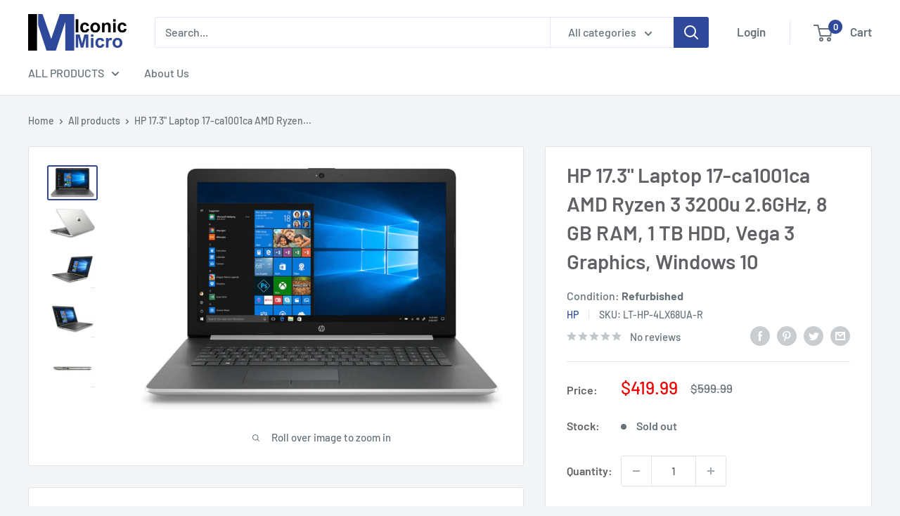

--- FILE ---
content_type: text/html; charset=utf-8
request_url: https://www.iconicmicro.com/products/hp-17-3-laptop-17-ca1001ca-amd-ryzen-3-3200u-2-6ghz-8-gb-ram-1-tb-hdd-vega-3-graphics-windows-10
body_size: 32056
content:
<!doctype html>

<html class="no-js" lang="en">
  <head>
    <meta name="google-site-verification" content="szU1YbXE27b8UZNG2_O7BKQiBI88EMuqHG2XXCwdikg" />
    <script type="text/javascript">
	var _caq = _caq || [];
	(function () {
		var ca = document.createElement("script"); 
		ca.type = "text/javascript"; 
		ca.async = true;
		ca.id = "_casrc"; 
		ca.src = "//t.channeladvisor.com/v2/12010498.js";
		var ca_script = document.getElementsByTagName("script")[0]; 
		ca_script.parentNode.insertBefore(ca, ca_script);
	})();
</script>

    <meta charset="utf-8">
    <meta name="viewport" content="width=device-width, initial-scale=1.0, height=device-height, minimum-scale=1.0, maximum-scale=1.0">
    <meta name="theme-color" content="#2f489a"><title>HP 17.3&quot; Laptop 17-ca1001ca AMD Ryzen 3 3200u 2.6GHz, 8 GB RAM, 1 TB H
</title><meta name="description" content="17.3&quot; diagonal HD+ SVA BrightView WLED-backlit (1600 x 900) AMD Ryzen™ 3 3200U 2.6 GHz, Radeon™ Vega 3 Graphics 8 GB DDR4-2400 SDRAM (1 x 8 GB), 1 TB 5400 rpm SATA DVD-Writer Windows 10 Home 64 Specifications Condition: Refurbished Brand: HP Model: 17-ca1001ca MPN: 4LX68UA Platforms: Laptop Color: Silver Processor CPU "><link rel="canonical" href="https://www.iconicmicro.com/products/hp-17-3-laptop-17-ca1001ca-amd-ryzen-3-3200u-2-6ghz-8-gb-ram-1-tb-hdd-vega-3-graphics-windows-10"><link rel="shortcut icon" href="//www.iconicmicro.com/cdn/shop/files/Iconic-Micro-Logo400x400_9df10ebd-1223-4261-8610-cfd7b381c70e_96x96.jpg?v=1621469295" type="image/png"><link rel="preload" as="style" href="//www.iconicmicro.com/cdn/shop/t/6/assets/theme.css?v=48774844722415970421649973681">
    <link rel="preload" as="script" href="//www.iconicmicro.com/cdn/shop/t/6/assets/theme.js?v=12437987694567910201641845123">
    <link rel="preconnect" href="https://cdn.shopify.com">
    <link rel="preconnect" href="https://fonts.shopifycdn.com">
    <link rel="dns-prefetch" href="https://productreviews.shopifycdn.com">
    <link rel="dns-prefetch" href="https://ajax.googleapis.com">
    <link rel="dns-prefetch" href="https://maps.googleapis.com">
    <link rel="dns-prefetch" href="https://maps.gstatic.com">

    <meta property="og:type" content="product">
  <meta property="og:title" content="HP 17.3&quot; Laptop 17-ca1001ca AMD Ryzen 3 3200u 2.6GHz, 8 GB RAM, 1 TB HDD, Vega 3 Graphics, Windows 10"><meta property="og:image" content="http://www.iconicmicro.com/cdn/shop/products/4bq82ua-01.jpg?v=1653436181">
    <meta property="og:image:secure_url" content="https://www.iconicmicro.com/cdn/shop/products/4bq82ua-01.jpg?v=1653436181">
    <meta property="og:image:width" content="3033">
    <meta property="og:image:height" content="2031"><meta property="product:price:amount" content="419.99">
  <meta property="product:price:currency" content="USD"><meta property="og:description" content="17.3&quot; diagonal HD+ SVA BrightView WLED-backlit (1600 x 900) AMD Ryzen™ 3 3200U 2.6 GHz, Radeon™ Vega 3 Graphics 8 GB DDR4-2400 SDRAM (1 x 8 GB), 1 TB 5400 rpm SATA DVD-Writer Windows 10 Home 64 Specifications Condition: Refurbished Brand: HP Model: 17-ca1001ca MPN: 4LX68UA Platforms: Laptop Color: Silver Processor CPU "><meta property="og:url" content="https://www.iconicmicro.com/products/hp-17-3-laptop-17-ca1001ca-amd-ryzen-3-3200u-2-6ghz-8-gb-ram-1-tb-hdd-vega-3-graphics-windows-10">
<meta property="og:site_name" content="Iconic Micro"><meta name="twitter:card" content="summary"><meta name="twitter:title" content="HP 17.3&quot; Laptop 17-ca1001ca AMD Ryzen 3 3200u 2.6GHz, 8 GB RAM, 1 TB HDD, Vega 3 Graphics, Windows 10">
  <meta name="twitter:description" content="17.3&quot; diagonal HD+ SVA BrightView WLED-backlit (1600 x 900) AMD Ryzen™ 3 3200U 2.6 GHz, Radeon™ Vega 3 Graphics 8 GB DDR4-2400 SDRAM (1 x 8 GB), 1 TB 5400 rpm SATA DVD-Writer Windows 10 Home 64 Specifications Condition: Refurbished Brand: HP Model: 17-ca1001ca MPN: 4LX68UA Platforms: Laptop Color: Silver Processor CPU Brand: AMD CPU Model: Ryzen 3 3200U CPU Speed: 2.6 GHz CPU Max Speed: 3.5 GHz CPU Core: Dual-core Processor Memory Installed Memory: 8 GB Memory Speed: Storage/Drive Storage Type: HDD Hard Drive Capacity: 1 TB SSD Capacity: 0 Optical Drive: DVD Writer Graphics GPU: AMD Radeon Vega 3 Graphics Memory: Shared Memory Graphics Type: Integrated Graphics Display Screen Size: 17.3&quot; Touchscreen: No Native Resolution: 1600 x 900 Network &amp;amp; Communications Network LAN: 10/100/1000Mbps Network WLAN: 802.11ac Wireless LAN Network Bluetooth: Bluetooth 4.2 Operating Systems Operating System: Windows">
  <meta name="twitter:image" content="https://www.iconicmicro.com/cdn/shop/products/4bq82ua-01_600x600_crop_center.jpg?v=1653436181">
    <link rel="preload" href="//www.iconicmicro.com/cdn/fonts/barlow/barlow_n6.329f582a81f63f125e63c20a5a80ae9477df68e1.woff2" as="font" type="font/woff2" crossorigin><link rel="preload" href="//www.iconicmicro.com/cdn/fonts/barlow/barlow_n5.a193a1990790eba0cc5cca569d23799830e90f07.woff2" as="font" type="font/woff2" crossorigin><style>
  @font-face {
  font-family: Barlow;
  font-weight: 600;
  font-style: normal;
  font-display: swap;
  src: url("//www.iconicmicro.com/cdn/fonts/barlow/barlow_n6.329f582a81f63f125e63c20a5a80ae9477df68e1.woff2") format("woff2"),
       url("//www.iconicmicro.com/cdn/fonts/barlow/barlow_n6.0163402e36247bcb8b02716880d0b39568412e9e.woff") format("woff");
}

  @font-face {
  font-family: Barlow;
  font-weight: 500;
  font-style: normal;
  font-display: swap;
  src: url("//www.iconicmicro.com/cdn/fonts/barlow/barlow_n5.a193a1990790eba0cc5cca569d23799830e90f07.woff2") format("woff2"),
       url("//www.iconicmicro.com/cdn/fonts/barlow/barlow_n5.ae31c82169b1dc0715609b8cc6a610b917808358.woff") format("woff");
}

@font-face {
  font-family: Barlow;
  font-weight: 600;
  font-style: normal;
  font-display: swap;
  src: url("//www.iconicmicro.com/cdn/fonts/barlow/barlow_n6.329f582a81f63f125e63c20a5a80ae9477df68e1.woff2") format("woff2"),
       url("//www.iconicmicro.com/cdn/fonts/barlow/barlow_n6.0163402e36247bcb8b02716880d0b39568412e9e.woff") format("woff");
}

@font-face {
  font-family: Barlow;
  font-weight: 600;
  font-style: italic;
  font-display: swap;
  src: url("//www.iconicmicro.com/cdn/fonts/barlow/barlow_i6.5a22bd20fb27bad4d7674cc6e666fb9c77d813bb.woff2") format("woff2"),
       url("//www.iconicmicro.com/cdn/fonts/barlow/barlow_i6.1c8787fcb59f3add01a87f21b38c7ef797e3b3a1.woff") format("woff");
}


  @font-face {
  font-family: Barlow;
  font-weight: 700;
  font-style: normal;
  font-display: swap;
  src: url("//www.iconicmicro.com/cdn/fonts/barlow/barlow_n7.691d1d11f150e857dcbc1c10ef03d825bc378d81.woff2") format("woff2"),
       url("//www.iconicmicro.com/cdn/fonts/barlow/barlow_n7.4fdbb1cb7da0e2c2f88492243ffa2b4f91924840.woff") format("woff");
}

  @font-face {
  font-family: Barlow;
  font-weight: 500;
  font-style: italic;
  font-display: swap;
  src: url("//www.iconicmicro.com/cdn/fonts/barlow/barlow_i5.714d58286997b65cd479af615cfa9bb0a117a573.woff2") format("woff2"),
       url("//www.iconicmicro.com/cdn/fonts/barlow/barlow_i5.0120f77e6447d3b5df4bbec8ad8c2d029d87fb21.woff") format("woff");
}

  @font-face {
  font-family: Barlow;
  font-weight: 700;
  font-style: italic;
  font-display: swap;
  src: url("//www.iconicmicro.com/cdn/fonts/barlow/barlow_i7.50e19d6cc2ba5146fa437a5a7443c76d5d730103.woff2") format("woff2"),
       url("//www.iconicmicro.com/cdn/fonts/barlow/barlow_i7.47e9f98f1b094d912e6fd631cc3fe93d9f40964f.woff") format("woff");
}


  :root {
    --default-text-font-size : 15px;
    --base-text-font-size    : 16px;
    --heading-font-family    : Barlow, sans-serif;
    --heading-font-weight    : 600;
    --heading-font-style     : normal;
    --text-font-family       : Barlow, sans-serif;
    --text-font-weight       : 500;
    --text-font-style        : normal;
    --text-font-bolder-weight: 600;
    --text-link-decoration   : underline;

    --text-color               : #677279;
    --text-color-rgb           : 103, 114, 121;
    --heading-color            : #606266;
    --border-color             : #e1e3e4;
    --border-color-rgb         : 225, 227, 228;
    --form-border-color        : #d4d6d8;
    --accent-color             : #2f489a;
    --accent-color-rgb         : 47, 72, 154;
    --link-color               : #2f489a;
    --link-color-hover         : #1d2d5f;
    --background               : #f3f5f6;
    --secondary-background     : #ffffff;
    --secondary-background-rgb : 255, 255, 255;
    --accent-background        : rgba(47, 72, 154, 0.08);

    --input-background: #ffffff;

    --error-color       : #ff0000;
    --error-background  : rgba(255, 0, 0, 0.07);
    --success-color     : #2f489a;
    --success-background: rgba(47, 72, 154, 0.11);

    --primary-button-background      : #2f489a;
    --primary-button-background-rgb  : 47, 72, 154;
    --primary-button-text-color      : #ffffff;
    --secondary-button-background    : #1e2d7d;
    --secondary-button-background-rgb: 30, 45, 125;
    --secondary-button-text-color    : #ffffff;

    --header-background      : #ffffff;
    --header-text-color      : #677279;
    --header-light-text-color: #a3afef;
    --header-border-color    : rgba(163, 175, 239, 0.3);
    --header-accent-color    : #2f489a;

    --footer-background-color:    #e9e9e9;
    --footer-heading-text-color:  #1e2d7d;
    --footer-body-text-color:     #677279;
    --footer-body-text-color-rgb: 103, 114, 121;
    --footer-accent-color:        #2f489a;
    --footer-accent-color-rgb:    47, 72, 154;
    --footer-border:              none;
    
    --flickity-arrow-color: #abb1b4;--product-on-sale-accent           : #ee0000;
    --product-on-sale-accent-rgb       : 238, 0, 0;
    --product-on-sale-color            : #ffffff;
    --product-in-stock-color           : #008a00;
    --product-low-stock-color          : #ee0000;
    --product-sold-out-color           : #8a9297;
    --product-custom-label-1-background: #008a00;
    --product-custom-label-1-color     : #ffffff;
    --product-custom-label-2-background: #00a500;
    --product-custom-label-2-color     : #ffffff;
    --product-review-star-color        : #ffbd00;

    --mobile-container-gutter : 20px;
    --desktop-container-gutter: 40px;

    /* Shopify related variables */
    --payment-terms-background-color: #f3f5f6;
  }
</style>

<script>
  // IE11 does not have support for CSS variables, so we have to polyfill them
  if (!(((window || {}).CSS || {}).supports && window.CSS.supports('(--a: 0)'))) {
    const script = document.createElement('script');
    script.type = 'text/javascript';
    script.src = 'https://cdn.jsdelivr.net/npm/css-vars-ponyfill@2';
    script.onload = function() {
      cssVars({});
    };

    document.getElementsByTagName('head')[0].appendChild(script);
  }
</script>


    <script>window.performance && window.performance.mark && window.performance.mark('shopify.content_for_header.start');</script><meta id="shopify-digital-wallet" name="shopify-digital-wallet" content="/56559173826/digital_wallets/dialog">
<meta name="shopify-checkout-api-token" content="4ac7cd847bf3ad93d3bef67f6c37716d">
<link rel="alternate" type="application/json+oembed" href="https://www.iconicmicro.com/products/hp-17-3-laptop-17-ca1001ca-amd-ryzen-3-3200u-2-6ghz-8-gb-ram-1-tb-hdd-vega-3-graphics-windows-10.oembed">
<script async="async" src="/checkouts/internal/preloads.js?locale=en-US"></script>
<link rel="preconnect" href="https://shop.app" crossorigin="anonymous">
<script async="async" src="https://shop.app/checkouts/internal/preloads.js?locale=en-US&shop_id=56559173826" crossorigin="anonymous"></script>
<script id="apple-pay-shop-capabilities" type="application/json">{"shopId":56559173826,"countryCode":"US","currencyCode":"USD","merchantCapabilities":["supports3DS"],"merchantId":"gid:\/\/shopify\/Shop\/56559173826","merchantName":"Iconic Micro","requiredBillingContactFields":["postalAddress","email","phone"],"requiredShippingContactFields":["postalAddress","email","phone"],"shippingType":"shipping","supportedNetworks":["visa","masterCard","amex","discover","elo","jcb"],"total":{"type":"pending","label":"Iconic Micro","amount":"1.00"},"shopifyPaymentsEnabled":true,"supportsSubscriptions":true}</script>
<script id="shopify-features" type="application/json">{"accessToken":"4ac7cd847bf3ad93d3bef67f6c37716d","betas":["rich-media-storefront-analytics"],"domain":"www.iconicmicro.com","predictiveSearch":true,"shopId":56559173826,"locale":"en"}</script>
<script>var Shopify = Shopify || {};
Shopify.shop = "iconic-micro.myshopify.com";
Shopify.locale = "en";
Shopify.currency = {"active":"USD","rate":"1.0"};
Shopify.country = "US";
Shopify.theme = {"name":"Warehouse","id":126309793986,"schema_name":"Warehouse","schema_version":"2.3.1","theme_store_id":871,"role":"main"};
Shopify.theme.handle = "null";
Shopify.theme.style = {"id":null,"handle":null};
Shopify.cdnHost = "www.iconicmicro.com/cdn";
Shopify.routes = Shopify.routes || {};
Shopify.routes.root = "/";</script>
<script type="module">!function(o){(o.Shopify=o.Shopify||{}).modules=!0}(window);</script>
<script>!function(o){function n(){var o=[];function n(){o.push(Array.prototype.slice.apply(arguments))}return n.q=o,n}var t=o.Shopify=o.Shopify||{};t.loadFeatures=n(),t.autoloadFeatures=n()}(window);</script>
<script>
  window.ShopifyPay = window.ShopifyPay || {};
  window.ShopifyPay.apiHost = "shop.app\/pay";
  window.ShopifyPay.redirectState = null;
</script>
<script id="shop-js-analytics" type="application/json">{"pageType":"product"}</script>
<script defer="defer" async type="module" src="//www.iconicmicro.com/cdn/shopifycloud/shop-js/modules/v2/client.init-shop-cart-sync_C5BV16lS.en.esm.js"></script>
<script defer="defer" async type="module" src="//www.iconicmicro.com/cdn/shopifycloud/shop-js/modules/v2/chunk.common_CygWptCX.esm.js"></script>
<script type="module">
  await import("//www.iconicmicro.com/cdn/shopifycloud/shop-js/modules/v2/client.init-shop-cart-sync_C5BV16lS.en.esm.js");
await import("//www.iconicmicro.com/cdn/shopifycloud/shop-js/modules/v2/chunk.common_CygWptCX.esm.js");

  window.Shopify.SignInWithShop?.initShopCartSync?.({"fedCMEnabled":true,"windoidEnabled":true});

</script>
<script>
  window.Shopify = window.Shopify || {};
  if (!window.Shopify.featureAssets) window.Shopify.featureAssets = {};
  window.Shopify.featureAssets['shop-js'] = {"shop-cart-sync":["modules/v2/client.shop-cart-sync_ZFArdW7E.en.esm.js","modules/v2/chunk.common_CygWptCX.esm.js"],"init-fed-cm":["modules/v2/client.init-fed-cm_CmiC4vf6.en.esm.js","modules/v2/chunk.common_CygWptCX.esm.js"],"shop-button":["modules/v2/client.shop-button_tlx5R9nI.en.esm.js","modules/v2/chunk.common_CygWptCX.esm.js"],"shop-cash-offers":["modules/v2/client.shop-cash-offers_DOA2yAJr.en.esm.js","modules/v2/chunk.common_CygWptCX.esm.js","modules/v2/chunk.modal_D71HUcav.esm.js"],"init-windoid":["modules/v2/client.init-windoid_sURxWdc1.en.esm.js","modules/v2/chunk.common_CygWptCX.esm.js"],"shop-toast-manager":["modules/v2/client.shop-toast-manager_ClPi3nE9.en.esm.js","modules/v2/chunk.common_CygWptCX.esm.js"],"init-shop-email-lookup-coordinator":["modules/v2/client.init-shop-email-lookup-coordinator_B8hsDcYM.en.esm.js","modules/v2/chunk.common_CygWptCX.esm.js"],"init-shop-cart-sync":["modules/v2/client.init-shop-cart-sync_C5BV16lS.en.esm.js","modules/v2/chunk.common_CygWptCX.esm.js"],"avatar":["modules/v2/client.avatar_BTnouDA3.en.esm.js"],"pay-button":["modules/v2/client.pay-button_FdsNuTd3.en.esm.js","modules/v2/chunk.common_CygWptCX.esm.js"],"init-customer-accounts":["modules/v2/client.init-customer-accounts_DxDtT_ad.en.esm.js","modules/v2/client.shop-login-button_C5VAVYt1.en.esm.js","modules/v2/chunk.common_CygWptCX.esm.js","modules/v2/chunk.modal_D71HUcav.esm.js"],"init-shop-for-new-customer-accounts":["modules/v2/client.init-shop-for-new-customer-accounts_ChsxoAhi.en.esm.js","modules/v2/client.shop-login-button_C5VAVYt1.en.esm.js","modules/v2/chunk.common_CygWptCX.esm.js","modules/v2/chunk.modal_D71HUcav.esm.js"],"shop-login-button":["modules/v2/client.shop-login-button_C5VAVYt1.en.esm.js","modules/v2/chunk.common_CygWptCX.esm.js","modules/v2/chunk.modal_D71HUcav.esm.js"],"init-customer-accounts-sign-up":["modules/v2/client.init-customer-accounts-sign-up_CPSyQ0Tj.en.esm.js","modules/v2/client.shop-login-button_C5VAVYt1.en.esm.js","modules/v2/chunk.common_CygWptCX.esm.js","modules/v2/chunk.modal_D71HUcav.esm.js"],"shop-follow-button":["modules/v2/client.shop-follow-button_Cva4Ekp9.en.esm.js","modules/v2/chunk.common_CygWptCX.esm.js","modules/v2/chunk.modal_D71HUcav.esm.js"],"checkout-modal":["modules/v2/client.checkout-modal_BPM8l0SH.en.esm.js","modules/v2/chunk.common_CygWptCX.esm.js","modules/v2/chunk.modal_D71HUcav.esm.js"],"lead-capture":["modules/v2/client.lead-capture_Bi8yE_yS.en.esm.js","modules/v2/chunk.common_CygWptCX.esm.js","modules/v2/chunk.modal_D71HUcav.esm.js"],"shop-login":["modules/v2/client.shop-login_D6lNrXab.en.esm.js","modules/v2/chunk.common_CygWptCX.esm.js","modules/v2/chunk.modal_D71HUcav.esm.js"],"payment-terms":["modules/v2/client.payment-terms_CZxnsJam.en.esm.js","modules/v2/chunk.common_CygWptCX.esm.js","modules/v2/chunk.modal_D71HUcav.esm.js"]};
</script>
<script id="__st">var __st={"a":56559173826,"offset":-28800,"reqid":"47600110-1ba3-489c-9f69-c423b5b53063-1768691701","pageurl":"www.iconicmicro.com\/products\/hp-17-3-laptop-17-ca1001ca-amd-ryzen-3-3200u-2-6ghz-8-gb-ram-1-tb-hdd-vega-3-graphics-windows-10","u":"74c76c38eb65","p":"product","rtyp":"product","rid":7394380185794};</script>
<script>window.ShopifyPaypalV4VisibilityTracking = true;</script>
<script id="captcha-bootstrap">!function(){'use strict';const t='contact',e='account',n='new_comment',o=[[t,t],['blogs',n],['comments',n],[t,'customer']],c=[[e,'customer_login'],[e,'guest_login'],[e,'recover_customer_password'],[e,'create_customer']],r=t=>t.map((([t,e])=>`form[action*='/${t}']:not([data-nocaptcha='true']) input[name='form_type'][value='${e}']`)).join(','),a=t=>()=>t?[...document.querySelectorAll(t)].map((t=>t.form)):[];function s(){const t=[...o],e=r(t);return a(e)}const i='password',u='form_key',d=['recaptcha-v3-token','g-recaptcha-response','h-captcha-response',i],f=()=>{try{return window.sessionStorage}catch{return}},m='__shopify_v',_=t=>t.elements[u];function p(t,e,n=!1){try{const o=window.sessionStorage,c=JSON.parse(o.getItem(e)),{data:r}=function(t){const{data:e,action:n}=t;return t[m]||n?{data:e,action:n}:{data:t,action:n}}(c);for(const[e,n]of Object.entries(r))t.elements[e]&&(t.elements[e].value=n);n&&o.removeItem(e)}catch(o){console.error('form repopulation failed',{error:o})}}const l='form_type',E='cptcha';function T(t){t.dataset[E]=!0}const w=window,h=w.document,L='Shopify',v='ce_forms',y='captcha';let A=!1;((t,e)=>{const n=(g='f06e6c50-85a8-45c8-87d0-21a2b65856fe',I='https://cdn.shopify.com/shopifycloud/storefront-forms-hcaptcha/ce_storefront_forms_captcha_hcaptcha.v1.5.2.iife.js',D={infoText:'Protected by hCaptcha',privacyText:'Privacy',termsText:'Terms'},(t,e,n)=>{const o=w[L][v],c=o.bindForm;if(c)return c(t,g,e,D).then(n);var r;o.q.push([[t,g,e,D],n]),r=I,A||(h.body.append(Object.assign(h.createElement('script'),{id:'captcha-provider',async:!0,src:r})),A=!0)});var g,I,D;w[L]=w[L]||{},w[L][v]=w[L][v]||{},w[L][v].q=[],w[L][y]=w[L][y]||{},w[L][y].protect=function(t,e){n(t,void 0,e),T(t)},Object.freeze(w[L][y]),function(t,e,n,w,h,L){const[v,y,A,g]=function(t,e,n){const i=e?o:[],u=t?c:[],d=[...i,...u],f=r(d),m=r(i),_=r(d.filter((([t,e])=>n.includes(e))));return[a(f),a(m),a(_),s()]}(w,h,L),I=t=>{const e=t.target;return e instanceof HTMLFormElement?e:e&&e.form},D=t=>v().includes(t);t.addEventListener('submit',(t=>{const e=I(t);if(!e)return;const n=D(e)&&!e.dataset.hcaptchaBound&&!e.dataset.recaptchaBound,o=_(e),c=g().includes(e)&&(!o||!o.value);(n||c)&&t.preventDefault(),c&&!n&&(function(t){try{if(!f())return;!function(t){const e=f();if(!e)return;const n=_(t);if(!n)return;const o=n.value;o&&e.removeItem(o)}(t);const e=Array.from(Array(32),(()=>Math.random().toString(36)[2])).join('');!function(t,e){_(t)||t.append(Object.assign(document.createElement('input'),{type:'hidden',name:u})),t.elements[u].value=e}(t,e),function(t,e){const n=f();if(!n)return;const o=[...t.querySelectorAll(`input[type='${i}']`)].map((({name:t})=>t)),c=[...d,...o],r={};for(const[a,s]of new FormData(t).entries())c.includes(a)||(r[a]=s);n.setItem(e,JSON.stringify({[m]:1,action:t.action,data:r}))}(t,e)}catch(e){console.error('failed to persist form',e)}}(e),e.submit())}));const S=(t,e)=>{t&&!t.dataset[E]&&(n(t,e.some((e=>e===t))),T(t))};for(const o of['focusin','change'])t.addEventListener(o,(t=>{const e=I(t);D(e)&&S(e,y())}));const B=e.get('form_key'),M=e.get(l),P=B&&M;t.addEventListener('DOMContentLoaded',(()=>{const t=y();if(P)for(const e of t)e.elements[l].value===M&&p(e,B);[...new Set([...A(),...v().filter((t=>'true'===t.dataset.shopifyCaptcha))])].forEach((e=>S(e,t)))}))}(h,new URLSearchParams(w.location.search),n,t,e,['guest_login'])})(!0,!0)}();</script>
<script integrity="sha256-4kQ18oKyAcykRKYeNunJcIwy7WH5gtpwJnB7kiuLZ1E=" data-source-attribution="shopify.loadfeatures" defer="defer" src="//www.iconicmicro.com/cdn/shopifycloud/storefront/assets/storefront/load_feature-a0a9edcb.js" crossorigin="anonymous"></script>
<script crossorigin="anonymous" defer="defer" src="//www.iconicmicro.com/cdn/shopifycloud/storefront/assets/shopify_pay/storefront-65b4c6d7.js?v=20250812"></script>
<script data-source-attribution="shopify.dynamic_checkout.dynamic.init">var Shopify=Shopify||{};Shopify.PaymentButton=Shopify.PaymentButton||{isStorefrontPortableWallets:!0,init:function(){window.Shopify.PaymentButton.init=function(){};var t=document.createElement("script");t.src="https://www.iconicmicro.com/cdn/shopifycloud/portable-wallets/latest/portable-wallets.en.js",t.type="module",document.head.appendChild(t)}};
</script>
<script data-source-attribution="shopify.dynamic_checkout.buyer_consent">
  function portableWalletsHideBuyerConsent(e){var t=document.getElementById("shopify-buyer-consent"),n=document.getElementById("shopify-subscription-policy-button");t&&n&&(t.classList.add("hidden"),t.setAttribute("aria-hidden","true"),n.removeEventListener("click",e))}function portableWalletsShowBuyerConsent(e){var t=document.getElementById("shopify-buyer-consent"),n=document.getElementById("shopify-subscription-policy-button");t&&n&&(t.classList.remove("hidden"),t.removeAttribute("aria-hidden"),n.addEventListener("click",e))}window.Shopify?.PaymentButton&&(window.Shopify.PaymentButton.hideBuyerConsent=portableWalletsHideBuyerConsent,window.Shopify.PaymentButton.showBuyerConsent=portableWalletsShowBuyerConsent);
</script>
<script data-source-attribution="shopify.dynamic_checkout.cart.bootstrap">document.addEventListener("DOMContentLoaded",(function(){function t(){return document.querySelector("shopify-accelerated-checkout-cart, shopify-accelerated-checkout")}if(t())Shopify.PaymentButton.init();else{new MutationObserver((function(e,n){t()&&(Shopify.PaymentButton.init(),n.disconnect())})).observe(document.body,{childList:!0,subtree:!0})}}));
</script>
<link id="shopify-accelerated-checkout-styles" rel="stylesheet" media="screen" href="https://www.iconicmicro.com/cdn/shopifycloud/portable-wallets/latest/accelerated-checkout-backwards-compat.css" crossorigin="anonymous">
<style id="shopify-accelerated-checkout-cart">
        #shopify-buyer-consent {
  margin-top: 1em;
  display: inline-block;
  width: 100%;
}

#shopify-buyer-consent.hidden {
  display: none;
}

#shopify-subscription-policy-button {
  background: none;
  border: none;
  padding: 0;
  text-decoration: underline;
  font-size: inherit;
  cursor: pointer;
}

#shopify-subscription-policy-button::before {
  box-shadow: none;
}

      </style>

<script>window.performance && window.performance.mark && window.performance.mark('shopify.content_for_header.end');</script>

    <link rel="stylesheet" href="//www.iconicmicro.com/cdn/shop/t/6/assets/theme.css?v=48774844722415970421649973681">

    
  <script type="application/ld+json">
  {
    "@context": "http://schema.org",
    "@type": "Product",
    "offers": [{
          "@type": "Offer",
          "name": "Default Title",
          "availability":"https://schema.org/OutOfStock",
          "price": 419.99,
          "priceCurrency": "USD",
          "priceValidUntil": "2026-01-27","sku": "LT-HP-4LX68UA-R","url": "/products/hp-17-3-laptop-17-ca1001ca-amd-ryzen-3-3200u-2-6ghz-8-gb-ram-1-tb-hdd-vega-3-graphics-windows-10?variant=42003216072898"
        }
],
      "gtin12": "695980941926",
      "productId": "695980941926",
    "brand": {
      "name": "HP"
    },
    "name": "HP 17.3\" Laptop 17-ca1001ca AMD Ryzen 3 3200u 2.6GHz, 8 GB RAM, 1 TB HDD, Vega 3 Graphics, Windows 10",
    "description": "\n17.3\" diagonal HD+ SVA BrightView WLED-backlit (1600 x 900)\nAMD Ryzen™ 3 3200U 2.6 GHz, Radeon™ Vega 3 Graphics\n8 GB DDR4-2400 SDRAM (1 x 8 GB), 1 TB 5400 rpm SATA\nDVD-Writer\nWindows 10 Home 64\n\n\n\n\nSpecifications\n\n\nCondition:\nRefurbished\n\n\nBrand:\nHP\n\n\nModel:\n17-ca1001ca\n\n\nMPN:\n4LX68UA\n\n\nPlatforms:\nLaptop\n\n\nColor:\nSilver\n\n\nProcessor\n\n\nCPU Brand:\nAMD\n\n\nCPU Model:\nRyzen 3 3200U\n\n\n  CPU Speed:\n  2.6 GHz\n\n\nCPU Max Speed:\n3.5 GHz\n\n\nCPU Core:\nDual-core Processor\n\n\nMemory\n\n\nInstalled Memory:\n8 GB\n\n\nMemory Speed:\n \n\n\n  Storage\/Drive\n\n\nStorage Type:\nHDD\n\n\nHard Drive Capacity:\n1 TB\n\n\nSSD Capacity:\n0 \n\n\nOptical Drive:\nDVD Writer\n\n\nGraphics\n\n\nGPU:\nAMD Radeon Vega 3\n\n\nGraphics Memory:\nShared Memory \n\n\nGraphics Type:\nIntegrated Graphics\n\n\nDisplay\n\n\nScreen Size:\n17.3\"\n\n\nTouchscreen:\nNo\n\n\n  Native Resolution:\n  1600 x 900\n\n\nNetwork \u0026amp; Communications\n\n\nNetwork LAN:\n10\/100\/1000Mbps\n\n\nNetwork WLAN:\n802.11ac Wireless LAN\n\n\nNetwork Bluetooth:\nBluetooth 4.2\n\n\n  Operating Systems\n\n\nOperating System:\nWindows 7\n\n\nOperating System Version:\nHome\n\n\nInterface \u0026amp; Ports\n\n\nUSB Port:\n2 x USB 3.1, 1 x USB 2.0\n\n\nVideo Port:\n1 x HDMI\n\n\nAudio Port:\n\n\n\nMic:\n\n\n\nSpeaker:\nYes\n\n\nWebcam:\nYes\n\n\nKeyboard:\n\n\n\nMouse Pad:\n\n\n\nPower \u0026amp; Battery\n\n\nPower  Adapter:\n\n\n\nPower Battery:\n\n\n\nPhysical Characteristics\n\n\nDimension (LxWxH):\n\" x \" x \"\n\n\nWeight:\n lbs\n\n\nWhats in the Box\n\n\nWhats in the Box:\nAC Charger, Laptop PC\n\n\n",
    "category": "Refurbished",
    "url": "/products/hp-17-3-laptop-17-ca1001ca-amd-ryzen-3-3200u-2-6ghz-8-gb-ram-1-tb-hdd-vega-3-graphics-windows-10",
    "sku": "LT-HP-4LX68UA-R",
    "image": {
      "@type": "ImageObject",
      "url": "https://www.iconicmicro.com/cdn/shop/products/4bq82ua-01_1024x.jpg?v=1653436181",
      "image": "https://www.iconicmicro.com/cdn/shop/products/4bq82ua-01_1024x.jpg?v=1653436181",
      "name": "17-ca1001ca",
      "width": "1024",
      "height": "1024"
    }
  }
  </script>



  <script type="application/ld+json">
  {
    "@context": "http://schema.org",
    "@type": "BreadcrumbList",
  "itemListElement": [{
      "@type": "ListItem",
      "position": 1,
      "name": "Home",
      "item": "https://www.iconicmicro.com"
    },{
          "@type": "ListItem",
          "position": 2,
          "name": "HP 17.3\" Laptop 17-ca1001ca AMD Ryzen 3 3200u 2.6GHz, 8 GB RAM, 1 TB HDD, Vega 3 Graphics, Windows 10",
          "item": "https://www.iconicmicro.com/products/hp-17-3-laptop-17-ca1001ca-amd-ryzen-3-3200u-2-6ghz-8-gb-ram-1-tb-hdd-vega-3-graphics-windows-10"
        }]
  }
  </script>


    <script>
      // This allows to expose several variables to the global scope, to be used in scripts
      window.theme = {
        pageType: "product",
        cartCount: 0,
        moneyFormat: "${{amount}}",
        moneyWithCurrencyFormat: "${{amount}} USD",
        currencyCodeEnabled: false,
        showDiscount: false,
        discountMode: "saving",
        searchMode: "product",
        searchUnavailableProducts: "last",
        cartType: "drawer"
      };

      window.routes = {
        rootUrl: "\/",
        rootUrlWithoutSlash: '',
        cartUrl: "\/cart",
        cartAddUrl: "\/cart\/add",
        cartChangeUrl: "\/cart\/change",
        searchUrl: "\/search",
        productRecommendationsUrl: "\/recommendations\/products"
      };

      window.languages = {
        productRegularPrice: "Regular price",
        productSalePrice: "Sale price",
        collectionOnSaleLabel: "Save {{savings}}",
        productFormUnavailable: "Unavailable",
        productFormAddToCart: "Add to cart",
        productFormSoldOut: "Sold out",
        productAdded: "Product has been added to your cart",
        productAddedShort: "Added!",
        shippingEstimatorNoResults: "No shipping could be found for your address.",
        shippingEstimatorOneResult: "There is one shipping rate for your address:",
        shippingEstimatorMultipleResults: "There are {{count}} shipping rates for your address:",
        shippingEstimatorErrors: "There are some errors:"
      };

      window.lazySizesConfig = {
        loadHidden: false,
        hFac: 0.8,
        expFactor: 3,
        customMedia: {
          '--phone': '(max-width: 640px)',
          '--tablet': '(min-width: 641px) and (max-width: 1023px)',
          '--lap': '(min-width: 1024px)'
        }
      };

      document.documentElement.className = document.documentElement.className.replace('no-js', 'js');
    </script><script src="//www.iconicmicro.com/cdn/shop/t/6/assets/theme.js?v=12437987694567910201641845123" defer></script>
    <script src="//www.iconicmicro.com/cdn/shop/t/6/assets/custom.js?v=102476495355921946141630349875" defer></script><script>
        (function () {
          window.onpageshow = function() {
            // We force re-freshing the cart content onpageshow, as most browsers will serve a cache copy when hitting the
            // back button, which cause staled data
            document.documentElement.dispatchEvent(new CustomEvent('cart:refresh', {
              bubbles: true,
              detail: {scrollToTop: false}
            }));
          };
        })();
      </script><link href="https://monorail-edge.shopifysvc.com" rel="dns-prefetch">
<script>(function(){if ("sendBeacon" in navigator && "performance" in window) {try {var session_token_from_headers = performance.getEntriesByType('navigation')[0].serverTiming.find(x => x.name == '_s').description;} catch {var session_token_from_headers = undefined;}var session_cookie_matches = document.cookie.match(/_shopify_s=([^;]*)/);var session_token_from_cookie = session_cookie_matches && session_cookie_matches.length === 2 ? session_cookie_matches[1] : "";var session_token = session_token_from_headers || session_token_from_cookie || "";function handle_abandonment_event(e) {var entries = performance.getEntries().filter(function(entry) {return /monorail-edge.shopifysvc.com/.test(entry.name);});if (!window.abandonment_tracked && entries.length === 0) {window.abandonment_tracked = true;var currentMs = Date.now();var navigation_start = performance.timing.navigationStart;var payload = {shop_id: 56559173826,url: window.location.href,navigation_start,duration: currentMs - navigation_start,session_token,page_type: "product"};window.navigator.sendBeacon("https://monorail-edge.shopifysvc.com/v1/produce", JSON.stringify({schema_id: "online_store_buyer_site_abandonment/1.1",payload: payload,metadata: {event_created_at_ms: currentMs,event_sent_at_ms: currentMs}}));}}window.addEventListener('pagehide', handle_abandonment_event);}}());</script>
<script id="web-pixels-manager-setup">(function e(e,d,r,n,o){if(void 0===o&&(o={}),!Boolean(null===(a=null===(i=window.Shopify)||void 0===i?void 0:i.analytics)||void 0===a?void 0:a.replayQueue)){var i,a;window.Shopify=window.Shopify||{};var t=window.Shopify;t.analytics=t.analytics||{};var s=t.analytics;s.replayQueue=[],s.publish=function(e,d,r){return s.replayQueue.push([e,d,r]),!0};try{self.performance.mark("wpm:start")}catch(e){}var l=function(){var e={modern:/Edge?\/(1{2}[4-9]|1[2-9]\d|[2-9]\d{2}|\d{4,})\.\d+(\.\d+|)|Firefox\/(1{2}[4-9]|1[2-9]\d|[2-9]\d{2}|\d{4,})\.\d+(\.\d+|)|Chrom(ium|e)\/(9{2}|\d{3,})\.\d+(\.\d+|)|(Maci|X1{2}).+ Version\/(15\.\d+|(1[6-9]|[2-9]\d|\d{3,})\.\d+)([,.]\d+|)( \(\w+\)|)( Mobile\/\w+|) Safari\/|Chrome.+OPR\/(9{2}|\d{3,})\.\d+\.\d+|(CPU[ +]OS|iPhone[ +]OS|CPU[ +]iPhone|CPU IPhone OS|CPU iPad OS)[ +]+(15[._]\d+|(1[6-9]|[2-9]\d|\d{3,})[._]\d+)([._]\d+|)|Android:?[ /-](13[3-9]|1[4-9]\d|[2-9]\d{2}|\d{4,})(\.\d+|)(\.\d+|)|Android.+Firefox\/(13[5-9]|1[4-9]\d|[2-9]\d{2}|\d{4,})\.\d+(\.\d+|)|Android.+Chrom(ium|e)\/(13[3-9]|1[4-9]\d|[2-9]\d{2}|\d{4,})\.\d+(\.\d+|)|SamsungBrowser\/([2-9]\d|\d{3,})\.\d+/,legacy:/Edge?\/(1[6-9]|[2-9]\d|\d{3,})\.\d+(\.\d+|)|Firefox\/(5[4-9]|[6-9]\d|\d{3,})\.\d+(\.\d+|)|Chrom(ium|e)\/(5[1-9]|[6-9]\d|\d{3,})\.\d+(\.\d+|)([\d.]+$|.*Safari\/(?![\d.]+ Edge\/[\d.]+$))|(Maci|X1{2}).+ Version\/(10\.\d+|(1[1-9]|[2-9]\d|\d{3,})\.\d+)([,.]\d+|)( \(\w+\)|)( Mobile\/\w+|) Safari\/|Chrome.+OPR\/(3[89]|[4-9]\d|\d{3,})\.\d+\.\d+|(CPU[ +]OS|iPhone[ +]OS|CPU[ +]iPhone|CPU IPhone OS|CPU iPad OS)[ +]+(10[._]\d+|(1[1-9]|[2-9]\d|\d{3,})[._]\d+)([._]\d+|)|Android:?[ /-](13[3-9]|1[4-9]\d|[2-9]\d{2}|\d{4,})(\.\d+|)(\.\d+|)|Mobile Safari.+OPR\/([89]\d|\d{3,})\.\d+\.\d+|Android.+Firefox\/(13[5-9]|1[4-9]\d|[2-9]\d{2}|\d{4,})\.\d+(\.\d+|)|Android.+Chrom(ium|e)\/(13[3-9]|1[4-9]\d|[2-9]\d{2}|\d{4,})\.\d+(\.\d+|)|Android.+(UC? ?Browser|UCWEB|U3)[ /]?(15\.([5-9]|\d{2,})|(1[6-9]|[2-9]\d|\d{3,})\.\d+)\.\d+|SamsungBrowser\/(5\.\d+|([6-9]|\d{2,})\.\d+)|Android.+MQ{2}Browser\/(14(\.(9|\d{2,})|)|(1[5-9]|[2-9]\d|\d{3,})(\.\d+|))(\.\d+|)|K[Aa][Ii]OS\/(3\.\d+|([4-9]|\d{2,})\.\d+)(\.\d+|)/},d=e.modern,r=e.legacy,n=navigator.userAgent;return n.match(d)?"modern":n.match(r)?"legacy":"unknown"}(),u="modern"===l?"modern":"legacy",c=(null!=n?n:{modern:"",legacy:""})[u],f=function(e){return[e.baseUrl,"/wpm","/b",e.hashVersion,"modern"===e.buildTarget?"m":"l",".js"].join("")}({baseUrl:d,hashVersion:r,buildTarget:u}),m=function(e){var d=e.version,r=e.bundleTarget,n=e.surface,o=e.pageUrl,i=e.monorailEndpoint;return{emit:function(e){var a=e.status,t=e.errorMsg,s=(new Date).getTime(),l=JSON.stringify({metadata:{event_sent_at_ms:s},events:[{schema_id:"web_pixels_manager_load/3.1",payload:{version:d,bundle_target:r,page_url:o,status:a,surface:n,error_msg:t},metadata:{event_created_at_ms:s}}]});if(!i)return console&&console.warn&&console.warn("[Web Pixels Manager] No Monorail endpoint provided, skipping logging."),!1;try{return self.navigator.sendBeacon.bind(self.navigator)(i,l)}catch(e){}var u=new XMLHttpRequest;try{return u.open("POST",i,!0),u.setRequestHeader("Content-Type","text/plain"),u.send(l),!0}catch(e){return console&&console.warn&&console.warn("[Web Pixels Manager] Got an unhandled error while logging to Monorail."),!1}}}}({version:r,bundleTarget:l,surface:e.surface,pageUrl:self.location.href,monorailEndpoint:e.monorailEndpoint});try{o.browserTarget=l,function(e){var d=e.src,r=e.async,n=void 0===r||r,o=e.onload,i=e.onerror,a=e.sri,t=e.scriptDataAttributes,s=void 0===t?{}:t,l=document.createElement("script"),u=document.querySelector("head"),c=document.querySelector("body");if(l.async=n,l.src=d,a&&(l.integrity=a,l.crossOrigin="anonymous"),s)for(var f in s)if(Object.prototype.hasOwnProperty.call(s,f))try{l.dataset[f]=s[f]}catch(e){}if(o&&l.addEventListener("load",o),i&&l.addEventListener("error",i),u)u.appendChild(l);else{if(!c)throw new Error("Did not find a head or body element to append the script");c.appendChild(l)}}({src:f,async:!0,onload:function(){if(!function(){var e,d;return Boolean(null===(d=null===(e=window.Shopify)||void 0===e?void 0:e.analytics)||void 0===d?void 0:d.initialized)}()){var d=window.webPixelsManager.init(e)||void 0;if(d){var r=window.Shopify.analytics;r.replayQueue.forEach((function(e){var r=e[0],n=e[1],o=e[2];d.publishCustomEvent(r,n,o)})),r.replayQueue=[],r.publish=d.publishCustomEvent,r.visitor=d.visitor,r.initialized=!0}}},onerror:function(){return m.emit({status:"failed",errorMsg:"".concat(f," has failed to load")})},sri:function(e){var d=/^sha384-[A-Za-z0-9+/=]+$/;return"string"==typeof e&&d.test(e)}(c)?c:"",scriptDataAttributes:o}),m.emit({status:"loading"})}catch(e){m.emit({status:"failed",errorMsg:(null==e?void 0:e.message)||"Unknown error"})}}})({shopId: 56559173826,storefrontBaseUrl: "https://www.iconicmicro.com",extensionsBaseUrl: "https://extensions.shopifycdn.com/cdn/shopifycloud/web-pixels-manager",monorailEndpoint: "https://monorail-edge.shopifysvc.com/unstable/produce_batch",surface: "storefront-renderer",enabledBetaFlags: ["2dca8a86"],webPixelsConfigList: [{"id":"shopify-app-pixel","configuration":"{}","eventPayloadVersion":"v1","runtimeContext":"STRICT","scriptVersion":"0450","apiClientId":"shopify-pixel","type":"APP","privacyPurposes":["ANALYTICS","MARKETING"]},{"id":"shopify-custom-pixel","eventPayloadVersion":"v1","runtimeContext":"LAX","scriptVersion":"0450","apiClientId":"shopify-pixel","type":"CUSTOM","privacyPurposes":["ANALYTICS","MARKETING"]}],isMerchantRequest: false,initData: {"shop":{"name":"Iconic Micro","paymentSettings":{"currencyCode":"USD"},"myshopifyDomain":"iconic-micro.myshopify.com","countryCode":"US","storefrontUrl":"https:\/\/www.iconicmicro.com"},"customer":null,"cart":null,"checkout":null,"productVariants":[{"price":{"amount":419.99,"currencyCode":"USD"},"product":{"title":"HP 17.3\" Laptop 17-ca1001ca AMD Ryzen 3 3200u 2.6GHz, 8 GB RAM, 1 TB HDD, Vega 3 Graphics, Windows 10","vendor":"HP","id":"7394380185794","untranslatedTitle":"HP 17.3\" Laptop 17-ca1001ca AMD Ryzen 3 3200u 2.6GHz, 8 GB RAM, 1 TB HDD, Vega 3 Graphics, Windows 10","url":"\/products\/hp-17-3-laptop-17-ca1001ca-amd-ryzen-3-3200u-2-6ghz-8-gb-ram-1-tb-hdd-vega-3-graphics-windows-10","type":"Refurbished"},"id":"42003216072898","image":{"src":"\/\/www.iconicmicro.com\/cdn\/shop\/products\/4bq82ua-01.jpg?v=1653436181"},"sku":"LT-HP-4LX68UA-R","title":"Default Title","untranslatedTitle":"Default Title"}],"purchasingCompany":null},},"https://www.iconicmicro.com/cdn","fcfee988w5aeb613cpc8e4bc33m6693e112",{"modern":"","legacy":""},{"shopId":"56559173826","storefrontBaseUrl":"https:\/\/www.iconicmicro.com","extensionBaseUrl":"https:\/\/extensions.shopifycdn.com\/cdn\/shopifycloud\/web-pixels-manager","surface":"storefront-renderer","enabledBetaFlags":"[\"2dca8a86\"]","isMerchantRequest":"false","hashVersion":"fcfee988w5aeb613cpc8e4bc33m6693e112","publish":"custom","events":"[[\"page_viewed\",{}],[\"product_viewed\",{\"productVariant\":{\"price\":{\"amount\":419.99,\"currencyCode\":\"USD\"},\"product\":{\"title\":\"HP 17.3\\\" Laptop 17-ca1001ca AMD Ryzen 3 3200u 2.6GHz, 8 GB RAM, 1 TB HDD, Vega 3 Graphics, Windows 10\",\"vendor\":\"HP\",\"id\":\"7394380185794\",\"untranslatedTitle\":\"HP 17.3\\\" Laptop 17-ca1001ca AMD Ryzen 3 3200u 2.6GHz, 8 GB RAM, 1 TB HDD, Vega 3 Graphics, Windows 10\",\"url\":\"\/products\/hp-17-3-laptop-17-ca1001ca-amd-ryzen-3-3200u-2-6ghz-8-gb-ram-1-tb-hdd-vega-3-graphics-windows-10\",\"type\":\"Refurbished\"},\"id\":\"42003216072898\",\"image\":{\"src\":\"\/\/www.iconicmicro.com\/cdn\/shop\/products\/4bq82ua-01.jpg?v=1653436181\"},\"sku\":\"LT-HP-4LX68UA-R\",\"title\":\"Default Title\",\"untranslatedTitle\":\"Default Title\"}}]]"});</script><script>
  window.ShopifyAnalytics = window.ShopifyAnalytics || {};
  window.ShopifyAnalytics.meta = window.ShopifyAnalytics.meta || {};
  window.ShopifyAnalytics.meta.currency = 'USD';
  var meta = {"product":{"id":7394380185794,"gid":"gid:\/\/shopify\/Product\/7394380185794","vendor":"HP","type":"Refurbished","handle":"hp-17-3-laptop-17-ca1001ca-amd-ryzen-3-3200u-2-6ghz-8-gb-ram-1-tb-hdd-vega-3-graphics-windows-10","variants":[{"id":42003216072898,"price":41999,"name":"HP 17.3\" Laptop 17-ca1001ca AMD Ryzen 3 3200u 2.6GHz, 8 GB RAM, 1 TB HDD, Vega 3 Graphics, Windows 10","public_title":null,"sku":"LT-HP-4LX68UA-R"}],"remote":false},"page":{"pageType":"product","resourceType":"product","resourceId":7394380185794,"requestId":"47600110-1ba3-489c-9f69-c423b5b53063-1768691701"}};
  for (var attr in meta) {
    window.ShopifyAnalytics.meta[attr] = meta[attr];
  }
</script>
<script class="analytics">
  (function () {
    var customDocumentWrite = function(content) {
      var jquery = null;

      if (window.jQuery) {
        jquery = window.jQuery;
      } else if (window.Checkout && window.Checkout.$) {
        jquery = window.Checkout.$;
      }

      if (jquery) {
        jquery('body').append(content);
      }
    };

    var hasLoggedConversion = function(token) {
      if (token) {
        return document.cookie.indexOf('loggedConversion=' + token) !== -1;
      }
      return false;
    }

    var setCookieIfConversion = function(token) {
      if (token) {
        var twoMonthsFromNow = new Date(Date.now());
        twoMonthsFromNow.setMonth(twoMonthsFromNow.getMonth() + 2);

        document.cookie = 'loggedConversion=' + token + '; expires=' + twoMonthsFromNow;
      }
    }

    var trekkie = window.ShopifyAnalytics.lib = window.trekkie = window.trekkie || [];
    if (trekkie.integrations) {
      return;
    }
    trekkie.methods = [
      'identify',
      'page',
      'ready',
      'track',
      'trackForm',
      'trackLink'
    ];
    trekkie.factory = function(method) {
      return function() {
        var args = Array.prototype.slice.call(arguments);
        args.unshift(method);
        trekkie.push(args);
        return trekkie;
      };
    };
    for (var i = 0; i < trekkie.methods.length; i++) {
      var key = trekkie.methods[i];
      trekkie[key] = trekkie.factory(key);
    }
    trekkie.load = function(config) {
      trekkie.config = config || {};
      trekkie.config.initialDocumentCookie = document.cookie;
      var first = document.getElementsByTagName('script')[0];
      var script = document.createElement('script');
      script.type = 'text/javascript';
      script.onerror = function(e) {
        var scriptFallback = document.createElement('script');
        scriptFallback.type = 'text/javascript';
        scriptFallback.onerror = function(error) {
                var Monorail = {
      produce: function produce(monorailDomain, schemaId, payload) {
        var currentMs = new Date().getTime();
        var event = {
          schema_id: schemaId,
          payload: payload,
          metadata: {
            event_created_at_ms: currentMs,
            event_sent_at_ms: currentMs
          }
        };
        return Monorail.sendRequest("https://" + monorailDomain + "/v1/produce", JSON.stringify(event));
      },
      sendRequest: function sendRequest(endpointUrl, payload) {
        // Try the sendBeacon API
        if (window && window.navigator && typeof window.navigator.sendBeacon === 'function' && typeof window.Blob === 'function' && !Monorail.isIos12()) {
          var blobData = new window.Blob([payload], {
            type: 'text/plain'
          });

          if (window.navigator.sendBeacon(endpointUrl, blobData)) {
            return true;
          } // sendBeacon was not successful

        } // XHR beacon

        var xhr = new XMLHttpRequest();

        try {
          xhr.open('POST', endpointUrl);
          xhr.setRequestHeader('Content-Type', 'text/plain');
          xhr.send(payload);
        } catch (e) {
          console.log(e);
        }

        return false;
      },
      isIos12: function isIos12() {
        return window.navigator.userAgent.lastIndexOf('iPhone; CPU iPhone OS 12_') !== -1 || window.navigator.userAgent.lastIndexOf('iPad; CPU OS 12_') !== -1;
      }
    };
    Monorail.produce('monorail-edge.shopifysvc.com',
      'trekkie_storefront_load_errors/1.1',
      {shop_id: 56559173826,
      theme_id: 126309793986,
      app_name: "storefront",
      context_url: window.location.href,
      source_url: "//www.iconicmicro.com/cdn/s/trekkie.storefront.cd680fe47e6c39ca5d5df5f0a32d569bc48c0f27.min.js"});

        };
        scriptFallback.async = true;
        scriptFallback.src = '//www.iconicmicro.com/cdn/s/trekkie.storefront.cd680fe47e6c39ca5d5df5f0a32d569bc48c0f27.min.js';
        first.parentNode.insertBefore(scriptFallback, first);
      };
      script.async = true;
      script.src = '//www.iconicmicro.com/cdn/s/trekkie.storefront.cd680fe47e6c39ca5d5df5f0a32d569bc48c0f27.min.js';
      first.parentNode.insertBefore(script, first);
    };
    trekkie.load(
      {"Trekkie":{"appName":"storefront","development":false,"defaultAttributes":{"shopId":56559173826,"isMerchantRequest":null,"themeId":126309793986,"themeCityHash":"3752729576679220949","contentLanguage":"en","currency":"USD","eventMetadataId":"2c3a07c9-b0c0-449c-8569-3b1aad7364c0"},"isServerSideCookieWritingEnabled":true,"monorailRegion":"shop_domain","enabledBetaFlags":["65f19447"]},"Session Attribution":{},"S2S":{"facebookCapiEnabled":false,"source":"trekkie-storefront-renderer","apiClientId":580111}}
    );

    var loaded = false;
    trekkie.ready(function() {
      if (loaded) return;
      loaded = true;

      window.ShopifyAnalytics.lib = window.trekkie;

      var originalDocumentWrite = document.write;
      document.write = customDocumentWrite;
      try { window.ShopifyAnalytics.merchantGoogleAnalytics.call(this); } catch(error) {};
      document.write = originalDocumentWrite;

      window.ShopifyAnalytics.lib.page(null,{"pageType":"product","resourceType":"product","resourceId":7394380185794,"requestId":"47600110-1ba3-489c-9f69-c423b5b53063-1768691701","shopifyEmitted":true});

      var match = window.location.pathname.match(/checkouts\/(.+)\/(thank_you|post_purchase)/)
      var token = match? match[1]: undefined;
      if (!hasLoggedConversion(token)) {
        setCookieIfConversion(token);
        window.ShopifyAnalytics.lib.track("Viewed Product",{"currency":"USD","variantId":42003216072898,"productId":7394380185794,"productGid":"gid:\/\/shopify\/Product\/7394380185794","name":"HP 17.3\" Laptop 17-ca1001ca AMD Ryzen 3 3200u 2.6GHz, 8 GB RAM, 1 TB HDD, Vega 3 Graphics, Windows 10","price":"419.99","sku":"LT-HP-4LX68UA-R","brand":"HP","variant":null,"category":"Refurbished","nonInteraction":true,"remote":false},undefined,undefined,{"shopifyEmitted":true});
      window.ShopifyAnalytics.lib.track("monorail:\/\/trekkie_storefront_viewed_product\/1.1",{"currency":"USD","variantId":42003216072898,"productId":7394380185794,"productGid":"gid:\/\/shopify\/Product\/7394380185794","name":"HP 17.3\" Laptop 17-ca1001ca AMD Ryzen 3 3200u 2.6GHz, 8 GB RAM, 1 TB HDD, Vega 3 Graphics, Windows 10","price":"419.99","sku":"LT-HP-4LX68UA-R","brand":"HP","variant":null,"category":"Refurbished","nonInteraction":true,"remote":false,"referer":"https:\/\/www.iconicmicro.com\/products\/hp-17-3-laptop-17-ca1001ca-amd-ryzen-3-3200u-2-6ghz-8-gb-ram-1-tb-hdd-vega-3-graphics-windows-10"});
      }
    });


        var eventsListenerScript = document.createElement('script');
        eventsListenerScript.async = true;
        eventsListenerScript.src = "//www.iconicmicro.com/cdn/shopifycloud/storefront/assets/shop_events_listener-3da45d37.js";
        document.getElementsByTagName('head')[0].appendChild(eventsListenerScript);

})();</script>
<script
  defer
  src="https://www.iconicmicro.com/cdn/shopifycloud/perf-kit/shopify-perf-kit-3.0.4.min.js"
  data-application="storefront-renderer"
  data-shop-id="56559173826"
  data-render-region="gcp-us-central1"
  data-page-type="product"
  data-theme-instance-id="126309793986"
  data-theme-name="Warehouse"
  data-theme-version="2.3.1"
  data-monorail-region="shop_domain"
  data-resource-timing-sampling-rate="10"
  data-shs="true"
  data-shs-beacon="true"
  data-shs-export-with-fetch="true"
  data-shs-logs-sample-rate="1"
  data-shs-beacon-endpoint="https://www.iconicmicro.com/api/collect"
></script>
</head>

  <body class="warehouse--v1 features--animate-zoom template-product " data-instant-intensity="viewport"><svg class="visually-hidden">
      <linearGradient id="rating-star-gradient-half">
        <stop offset="50%" stop-color="var(--product-review-star-color)" />
        <stop offset="50%" stop-color="rgba(var(--text-color-rgb), .4)" stop-opacity="0.4" />
      </linearGradient>
    </svg>

    <a href="#main" class="visually-hidden skip-to-content">Skip to content</a>
    <span class="loading-bar"></span>

    <div id="shopify-section-announcement-bar" class="shopify-section"></div>
<div id="shopify-section-popups" class="shopify-section"><div data-section-id="popups" data-section-type="popups"></div>

</div>
<div id="shopify-section-header" class="shopify-section shopify-section__header"><section data-section-id="header" data-section-type="header" data-section-settings='{
  "navigationLayout": "inline",
  "desktopOpenTrigger": "click",
  "useStickyHeader": true
}'>
  <header class="header header--inline " role="banner">
    <div class="container">
      <div class="header__inner"><nav class="header__mobile-nav hidden-lap-and-up">
            <button class="header__mobile-nav-toggle icon-state touch-area" data-action="toggle-menu" aria-expanded="false" aria-haspopup="true" aria-controls="mobile-menu" aria-label="Open menu">
              <span class="icon-state__primary"><svg focusable="false" class="icon icon--hamburger-mobile " viewBox="0 0 20 16" role="presentation">
      <path d="M0 14h20v2H0v-2zM0 0h20v2H0V0zm0 7h20v2H0V7z" fill="currentColor" fill-rule="evenodd"></path>
    </svg></span>
              <span class="icon-state__secondary"><svg focusable="false" class="icon icon--close " viewBox="0 0 19 19" role="presentation">
      <path d="M9.1923882 8.39339828l7.7781745-7.7781746 1.4142136 1.41421357-7.7781746 7.77817459 7.7781746 7.77817456L16.9705627 19l-7.7781745-7.7781746L1.41421356 19 0 17.5857864l7.7781746-7.77817456L0 2.02943725 1.41421356.61522369 9.1923882 8.39339828z" fill="currentColor" fill-rule="evenodd"></path>
    </svg></span>
            </button><div id="mobile-menu" class="mobile-menu" aria-hidden="true"><svg focusable="false" class="icon icon--nav-triangle-borderless " viewBox="0 0 20 9" role="presentation">
      <path d="M.47108938 9c.2694725-.26871321.57077721-.56867841.90388257-.89986354C3.12384116 6.36134886 5.74788116 3.76338565 9.2467995.30653888c.4145057-.4095171 1.0844277-.40860098 1.4977971.00205122L19.4935156 9H.47108938z" fill="#ffffff"></path>
    </svg><div class="mobile-menu__inner">
    <div class="mobile-menu__panel">
      <div class="mobile-menu__section">
        <ul class="mobile-menu__nav" data-type="menu" role="list"><li class="mobile-menu__nav-item"><button class="mobile-menu__nav-link" data-type="menuitem" aria-haspopup="true" aria-expanded="false" aria-controls="mobile-panel-0" data-action="open-panel">ALL PRODUCTS<svg focusable="false" class="icon icon--arrow-right " viewBox="0 0 8 12" role="presentation">
      <path stroke="currentColor" stroke-width="2" d="M2 2l4 4-4 4" fill="none" stroke-linecap="square"></path>
    </svg></button></li><li class="mobile-menu__nav-item"><a href="/pages/about-us" class="mobile-menu__nav-link" data-type="menuitem">About Us</a></li></ul>
      </div><div class="mobile-menu__section mobile-menu__section--loose">
          <p class="mobile-menu__section-title heading h5">Need help?</p><div class="mobile-menu__help-wrapper"><svg focusable="false" class="icon icon--bi-phone " viewBox="0 0 24 24" role="presentation">
      <g stroke-width="2" fill="none" fill-rule="evenodd" stroke-linecap="square">
        <path d="M17 15l-3 3-8-8 3-3-5-5-3 3c0 9.941 8.059 18 18 18l3-3-5-5z" stroke="#606266"></path>
        <path d="M14 1c4.971 0 9 4.029 9 9m-9-5c2.761 0 5 2.239 5 5" stroke="#2f489a"></path>
      </g>
    </svg><span>Call us (714) 340-0727</span>
            </div><div class="mobile-menu__help-wrapper"><svg focusable="false" class="icon icon--bi-email " viewBox="0 0 22 22" role="presentation">
      <g fill="none" fill-rule="evenodd">
        <path stroke="#2f489a" d="M.916667 10.08333367l3.66666667-2.65833334v4.65849997zm20.1666667 0L17.416667 7.42500033v4.65849997z"></path>
        <path stroke="#606266" stroke-width="2" d="M4.58333367 7.42500033L.916667 10.08333367V21.0833337h20.1666667V10.08333367L17.416667 7.42500033"></path>
        <path stroke="#606266" stroke-width="2" d="M4.58333367 12.1000003V.916667H17.416667v11.1833333m-16.5-2.01666663L21.0833337 21.0833337m0-11.00000003L11.0000003 15.5833337"></path>
        <path d="M8.25000033 5.50000033h5.49999997M8.25000033 9.166667h5.49999997" stroke="#2f489a" stroke-width="2" stroke-linecap="square"></path>
      </g>
    </svg><a href="mailto:info@iconicmicro.com">info@iconicmicro.com</a>
            </div></div></div><div id="mobile-panel-0" class="mobile-menu__panel is-nested">
          <div class="mobile-menu__section is-sticky">
            <button class="mobile-menu__back-button" data-action="close-panel"><svg focusable="false" class="icon icon--arrow-left " viewBox="0 0 8 12" role="presentation">
      <path stroke="currentColor" stroke-width="2" d="M6 10L2 6l4-4" fill="none" stroke-linecap="square"></path>
    </svg> Back</button>
          </div>

          <div class="mobile-menu__section"><ul class="mobile-menu__nav" data-type="menu" role="list">
                <li class="mobile-menu__nav-item">
                  <a href="https://www.iconicmicro.com/collections/all" class="mobile-menu__nav-link text--strong">ALL PRODUCTS</a>
                </li><li class="mobile-menu__nav-item"><button class="mobile-menu__nav-link" data-type="menuitem" aria-haspopup="true" aria-expanded="false" aria-controls="mobile-panel-0-0" data-action="open-panel">Notebook<svg focusable="false" class="icon icon--arrow-right " viewBox="0 0 8 12" role="presentation">
      <path stroke="currentColor" stroke-width="2" d="M2 2l4 4-4 4" fill="none" stroke-linecap="square"></path>
    </svg></button></li><li class="mobile-menu__nav-item"><button class="mobile-menu__nav-link" data-type="menuitem" aria-haspopup="true" aria-expanded="false" aria-controls="mobile-panel-0-1" data-action="open-panel">Desktop<svg focusable="false" class="icon icon--arrow-right " viewBox="0 0 8 12" role="presentation">
      <path stroke="currentColor" stroke-width="2" d="M2 2l4 4-4 4" fill="none" stroke-linecap="square"></path>
    </svg></button></li><li class="mobile-menu__nav-item"><button class="mobile-menu__nav-link" data-type="menuitem" aria-haspopup="true" aria-expanded="false" aria-controls="mobile-panel-0-2" data-action="open-panel">Display<svg focusable="false" class="icon icon--arrow-right " viewBox="0 0 8 12" role="presentation">
      <path stroke="currentColor" stroke-width="2" d="M2 2l4 4-4 4" fill="none" stroke-linecap="square"></path>
    </svg></button></li></ul></div>
        </div><div id="mobile-panel-0-0" class="mobile-menu__panel is-nested">
                <div class="mobile-menu__section is-sticky">
                  <button class="mobile-menu__back-button" data-action="close-panel"><svg focusable="false" class="icon icon--arrow-left " viewBox="0 0 8 12" role="presentation">
      <path stroke="currentColor" stroke-width="2" d="M6 10L2 6l4-4" fill="none" stroke-linecap="square"></path>
    </svg> Back</button>
                </div>

                <div class="mobile-menu__section">
                  <ul class="mobile-menu__nav" data-type="menu" role="list">
                    <li class="mobile-menu__nav-item">
                      <a href="/collections/notebook" class="mobile-menu__nav-link text--strong">Notebook</a>
                    </li><li class="mobile-menu__nav-item">
                        <a href="/collections/laptop" class="mobile-menu__nav-link" data-type="menuitem">Laptop</a>
                      </li><li class="mobile-menu__nav-item">
                        <a href="/collections/gaming-laptop" class="mobile-menu__nav-link" data-type="menuitem">Gaming Laptop</a>
                      </li><li class="mobile-menu__nav-item">
                        <a href="/collections/chromebook" class="mobile-menu__nav-link" data-type="menuitem">Chromebook</a>
                      </li></ul>
                </div>
              </div><div id="mobile-panel-0-1" class="mobile-menu__panel is-nested">
                <div class="mobile-menu__section is-sticky">
                  <button class="mobile-menu__back-button" data-action="close-panel"><svg focusable="false" class="icon icon--arrow-left " viewBox="0 0 8 12" role="presentation">
      <path stroke="currentColor" stroke-width="2" d="M6 10L2 6l4-4" fill="none" stroke-linecap="square"></path>
    </svg> Back</button>
                </div>

                <div class="mobile-menu__section">
                  <ul class="mobile-menu__nav" data-type="menu" role="list">
                    <li class="mobile-menu__nav-item">
                      <a href="/collections/desktop" class="mobile-menu__nav-link text--strong">Desktop</a>
                    </li><li class="mobile-menu__nav-item">
                        <a href="/collections/desktop-computer" class="mobile-menu__nav-link" data-type="menuitem">Desktop Computer</a>
                      </li><li class="mobile-menu__nav-item">
                        <a href="/collections/gaming-desktop" class="mobile-menu__nav-link" data-type="menuitem">Gaming Desktop</a>
                      </li><li class="mobile-menu__nav-item">
                        <a href="/collections/all-in-one-desktop" class="mobile-menu__nav-link" data-type="menuitem">All-in-One</a>
                      </li></ul>
                </div>
              </div><div id="mobile-panel-0-2" class="mobile-menu__panel is-nested">
                <div class="mobile-menu__section is-sticky">
                  <button class="mobile-menu__back-button" data-action="close-panel"><svg focusable="false" class="icon icon--arrow-left " viewBox="0 0 8 12" role="presentation">
      <path stroke="currentColor" stroke-width="2" d="M6 10L2 6l4-4" fill="none" stroke-linecap="square"></path>
    </svg> Back</button>
                </div>

                <div class="mobile-menu__section">
                  <ul class="mobile-menu__nav" data-type="menu" role="list">
                    <li class="mobile-menu__nav-item">
                      <a href="/collections/display" class="mobile-menu__nav-link text--strong">Display</a>
                    </li><li class="mobile-menu__nav-item">
                        <a href="/collections/monitors" class="mobile-menu__nav-link" data-type="menuitem">Monitor</a>
                      </li><li class="mobile-menu__nav-item">
                        <a href="/collections/gaming-monitor" class="mobile-menu__nav-link" data-type="menuitem">Gaming Monitor</a>
                      </li><li class="mobile-menu__nav-item">
                        <a href="/collections/projector" class="mobile-menu__nav-link" data-type="menuitem">Projector</a>
                      </li></ul>
                </div>
              </div></div>
</div></nav><div class="header__logo"><a href="/" class="header__logo-link"><span class="visually-hidden">Iconic Micro</span>
              <img class="header__logo-image"
                   style="max-width: 140px"
                   width="974"
                   height="359"
                   src="//www.iconicmicro.com/cdn/shop/files/IconicMicro_Logo-_2_140x@2x.png?v=1620164862"
                   alt="Iconic Micro"></a></div><div class="header__search-bar-wrapper ">
          <form action="/search" method="get" role="search" class="search-bar"><div class="search-bar__top-wrapper">
              <div class="search-bar__top">
                <input type="hidden" name="type" value="product">
                <input type="hidden" name="options[prefix]" value="last">
                <input type="hidden" name="options[unavailable_products]" value="last">

                <div class="search-bar__input-wrapper">
                  <input class="search-bar__input" type="text" name="q" autocomplete="off" autocorrect="off" aria-label="Search..." placeholder="Search...">
                  <button type="button" class="search-bar__input-clear hidden-lap-and-up" data-action="clear-input">
                    <span class="visually-hidden">Clear</span>
                    <svg focusable="false" class="icon icon--close " viewBox="0 0 19 19" role="presentation">
      <path d="M9.1923882 8.39339828l7.7781745-7.7781746 1.4142136 1.41421357-7.7781746 7.77817459 7.7781746 7.77817456L16.9705627 19l-7.7781745-7.7781746L1.41421356 19 0 17.5857864l7.7781746-7.77817456L0 2.02943725 1.41421356.61522369 9.1923882 8.39339828z" fill="currentColor" fill-rule="evenodd"></path>
    </svg>
                  </button>
                </div><div class="search-bar__filter">
                    <label for="search-product-type" class="search-bar__filter-label">
                      <span class="search-bar__filter-active">All categories</span><svg focusable="false" class="icon icon--arrow-bottom " viewBox="0 0 12 8" role="presentation">
      <path stroke="currentColor" stroke-width="2" d="M10 2L6 6 2 2" fill="none" stroke-linecap="square"></path>
    </svg></label>

                    <select id="search-product-type">
                      <option value="" selected="selected">All categories</option><option value="New">New</option><option value="New Damaged Box">New Damaged Box</option><option value="New Open Box">New Open Box</option><option value="Refurbished">Refurbished</option><option value="Refurbished (B Grade)">Refurbished (B Grade)</option><option value="Refurbished (C Grade)">Refurbished (C Grade)</option></select>
                  </div><button type="submit" class="search-bar__submit" aria-label="Search"><svg focusable="false" class="icon icon--search " viewBox="0 0 21 21" role="presentation">
      <g stroke-width="2" stroke="currentColor" fill="none" fill-rule="evenodd">
        <path d="M19 19l-5-5" stroke-linecap="square"></path>
        <circle cx="8.5" cy="8.5" r="7.5"></circle>
      </g>
    </svg><svg focusable="false" class="icon icon--search-loader " viewBox="0 0 64 64" role="presentation">
      <path opacity=".4" d="M23.8589104 1.05290547C40.92335108-3.43614731 58.45816642 6.79494359 62.94709453 23.8589104c4.48905278 17.06444068-5.74156424 34.59913135-22.80600493 39.08818413S5.54195825 57.2055303 1.05290547 40.1410896C-3.43602265 23.0771228 6.7944697 5.54195825 23.8589104 1.05290547zM38.6146353 57.1445143c13.8647142-3.64731754 22.17719655-17.89443541 18.529879-31.75914961-3.64743965-13.86517841-17.8944354-22.17719655-31.7591496-18.529879S3.20804604 24.7494569 6.8554857 38.6146353c3.64731753 13.8647142 17.8944354 22.17719655 31.7591496 18.529879z"></path>
      <path d="M1.05290547 40.1410896l5.80258022-1.5264543c3.64731754 13.8647142 17.89443541 22.17719655 31.75914961 18.529879l1.5264543 5.80258023C23.07664892 67.43614731 5.54195825 57.2055303 1.05290547 40.1410896z"></path>
    </svg></button>
              </div>

              <button type="button" class="search-bar__close-button hidden-tablet-and-up" data-action="unfix-search">
                <span class="search-bar__close-text">Close</span>
              </button>
            </div>

            <div class="search-bar__inner">
              <div class="search-bar__results" aria-hidden="true">
                <div class="skeleton-container"><div class="search-bar__result-item search-bar__result-item--skeleton">
                      <div class="search-bar__image-container">
                        <div class="aspect-ratio aspect-ratio--square">
                          <div class="skeleton-image"></div>
                        </div>
                      </div>

                      <div class="search-bar__item-info">
                        <div class="skeleton-paragraph">
                          <div class="skeleton-text"></div>
                          <div class="skeleton-text"></div>
                        </div>
                      </div>
                    </div><div class="search-bar__result-item search-bar__result-item--skeleton">
                      <div class="search-bar__image-container">
                        <div class="aspect-ratio aspect-ratio--square">
                          <div class="skeleton-image"></div>
                        </div>
                      </div>

                      <div class="search-bar__item-info">
                        <div class="skeleton-paragraph">
                          <div class="skeleton-text"></div>
                          <div class="skeleton-text"></div>
                        </div>
                      </div>
                    </div><div class="search-bar__result-item search-bar__result-item--skeleton">
                      <div class="search-bar__image-container">
                        <div class="aspect-ratio aspect-ratio--square">
                          <div class="skeleton-image"></div>
                        </div>
                      </div>

                      <div class="search-bar__item-info">
                        <div class="skeleton-paragraph">
                          <div class="skeleton-text"></div>
                          <div class="skeleton-text"></div>
                        </div>
                      </div>
                    </div></div>

                <div class="search-bar__results-inner"></div>
              </div><div class="search-bar__menu-wrapper" aria-hidden="true"><p class="search-bar__menu-title heading">MAIN MENU</p><ul class="search-bar__menu-linklist list--unstyled" role="list"><li>
                        <a href="https://www.iconicmicro.com/collections/all" class="search-bar__menu-link">ALL PRODUCTS</a>
                      </li><li>
                        <a href="/pages/about-us" class="search-bar__menu-link">About Us</a>
                      </li></ul>
                </div></div>
          </form>
        </div><div class="header__action-list"><div class="header__action-item hidden-tablet-and-up">
              <a class="header__action-item-link" href="/search" data-action="toggle-search" aria-expanded="false" aria-label="Open search"><svg focusable="false" class="icon icon--search " viewBox="0 0 21 21" role="presentation">
      <g stroke-width="2" stroke="currentColor" fill="none" fill-rule="evenodd">
        <path d="M19 19l-5-5" stroke-linecap="square"></path>
        <circle cx="8.5" cy="8.5" r="7.5"></circle>
      </g>
    </svg></a>
            </div><div class="header__action-item header__action-item--account"><div class="header__action-item-content">
                <a href="/account/login" class="header__action-item-link header__account-icon icon-state hidden-desk" aria-label="My account"  >
                  <span class="icon-state__primary"><svg focusable="false" class="icon icon--account " viewBox="0 0 20 22" role="presentation">
      <path d="M10 13c2.82 0 5.33.64 6.98 1.2A3 3 0 0 1 19 17.02V21H1v-3.97a3 3 0 0 1 2.03-2.84A22.35 22.35 0 0 1 10 13zm0 0c-2.76 0-5-3.24-5-6V6a5 5 0 0 1 10 0v1c0 2.76-2.24 6-5 6z" stroke="currentColor" stroke-width="2" fill="none"></path>
    </svg></span>
                  <span class="icon-state__secondary"><svg focusable="false" class="icon icon--close " viewBox="0 0 19 19" role="presentation">
      <path d="M9.1923882 8.39339828l7.7781745-7.7781746 1.4142136 1.41421357-7.7781746 7.77817459 7.7781746 7.77817456L16.9705627 19l-7.7781745-7.7781746L1.41421356 19 0 17.5857864l7.7781746-7.77817456L0 2.02943725 1.41421356.61522369 9.1923882 8.39339828z" fill="currentColor" fill-rule="evenodd"></path>
    </svg></span>
                </a>

                <a href="/account/login" class="header__action-item-link hidden-pocket hidden-lap" >Login</a>

                <div id="account-popover" class="popover popover--large popover--unlogged" aria-hidden="true"><svg focusable="false" class="icon icon--nav-triangle-borderless " viewBox="0 0 20 9" role="presentation">
      <path d="M.47108938 9c.2694725-.26871321.57077721-.56867841.90388257-.89986354C3.12384116 6.36134886 5.74788116 3.76338565 9.2467995.30653888c.4145057-.4095171 1.0844277-.40860098 1.4977971.00205122L19.4935156 9H.47108938z" fill="#ffffff"></path>
    </svg></div>
              </div>
            </div><div class="header__action-item header__action-item--cart">
            <a class="header__action-item-link header__cart-toggle" href="/cart" aria-controls="mini-cart" aria-expanded="false" data-action="toggle-mini-cart" data-no-instant>
              <div class="header__action-item-content">
                <div class="header__cart-icon icon-state" aria-expanded="false">
                  <span class="icon-state__primary"><svg focusable="false" class="icon icon--cart " viewBox="0 0 27 24" role="presentation">
      <g transform="translate(0 1)" stroke-width="2" stroke="currentColor" fill="none" fill-rule="evenodd">
        <circle stroke-linecap="square" cx="11" cy="20" r="2"></circle>
        <circle stroke-linecap="square" cx="22" cy="20" r="2"></circle>
        <path d="M7.31 5h18.27l-1.44 10H9.78L6.22 0H0"></path>
      </g>
    </svg><span class="header__cart-count">0</span>
                  </span>

                  <span class="icon-state__secondary"><svg focusable="false" class="icon icon--close " viewBox="0 0 19 19" role="presentation">
      <path d="M9.1923882 8.39339828l7.7781745-7.7781746 1.4142136 1.41421357-7.7781746 7.77817459 7.7781746 7.77817456L16.9705627 19l-7.7781745-7.7781746L1.41421356 19 0 17.5857864l7.7781746-7.77817456L0 2.02943725 1.41421356.61522369 9.1923882 8.39339828z" fill="currentColor" fill-rule="evenodd"></path>
    </svg></span>
                </div>

                <span class="hidden-pocket hidden-lap">Cart</span>
              </div>
            </a><form method="post" action="/cart" id="mini-cart" class="mini-cart" aria-hidden="true" novalidate="novalidate" data-item-count="0">
  <input type="hidden" name="attributes[collection_products_per_page]" value="">
  <input type="hidden" name="attributes[collection_layout]" value=""><svg focusable="false" class="icon icon--nav-triangle-borderless " viewBox="0 0 20 9" role="presentation">
      <path d="M.47108938 9c.2694725-.26871321.57077721-.56867841.90388257-.89986354C3.12384116 6.36134886 5.74788116 3.76338565 9.2467995.30653888c.4145057-.4095171 1.0844277-.40860098 1.4977971.00205122L19.4935156 9H.47108938z" fill="#ffffff"></path>
    </svg><div class="mini-cart__content mini-cart__content--empty"><div class="mini-cart__empty-state"><svg focusable="false" width="81" height="70" viewBox="0 0 81 70">
      <g transform="translate(0 2)" stroke-width="4" stroke="#606266" fill="none" fill-rule="evenodd">
        <circle stroke-linecap="square" cx="34" cy="60" r="6"></circle>
        <circle stroke-linecap="square" cx="67" cy="60" r="6"></circle>
        <path d="M22.9360352 15h54.8070373l-4.3391876 30H30.3387146L19.6676025 0H.99560547"></path>
      </g>
    </svg><p class="heading h4">Your cart is empty</p>
      </div>

      <a href="/collections/all" class="button button--primary button--full">Shop our products</a>
    </div></form>
</div>
        </div>
      </div>
    </div>
  </header><nav class="nav-bar">
      <div class="nav-bar__inner">
        <div class="container">
          <ul class="nav-bar__linklist list--unstyled" data-type="menu" role="list"><li class="nav-bar__item"><a href="https://www.iconicmicro.com/collections/all" class="nav-bar__link link" data-type="menuitem" aria-expanded="false" aria-controls="desktop-menu-0-1" aria-haspopup="true">ALL PRODUCTS<svg focusable="false" class="icon icon--arrow-bottom " viewBox="0 0 12 8" role="presentation">
      <path stroke="currentColor" stroke-width="2" d="M10 2L6 6 2 2" fill="none" stroke-linecap="square"></path>
    </svg><svg focusable="false" class="icon icon--nav-triangle " viewBox="0 0 20 9" role="presentation">
      <g fill="none" fill-rule="evenodd">
        <path d="M.47108938 9c.2694725-.26871321.57077721-.56867841.90388257-.89986354C3.12384116 6.36134886 5.74788116 3.76338565 9.2467995.30653888c.4145057-.4095171 1.0844277-.40860098 1.4977971.00205122L19.4935156 9H.47108938z" fill="#ffffff"></path>
        <path d="M-.00922471 9C1.38887087 7.61849126 4.26661926 4.80337304 8.62402045.5546454c.75993175-.7409708 1.98812015-.7393145 2.74596565.0037073L19.9800494 9h-1.3748787l-7.9226239-7.7676545c-.3789219-.3715101-.9930172-.3723389-1.3729808-.0018557-3.20734177 3.1273507-5.6127118 5.4776841-7.21584193 7.05073579C1.82769633 8.54226204 1.58379521 8.7818599 1.36203986 9H-.00922471z" fill="#e1e3e4"></path>
      </g>
    </svg></a><ul id="desktop-menu-0-1" class="nav-dropdown " data-type="menu" aria-hidden="true" role="list"><li class="nav-dropdown__item "><a href="/collections/notebook" class="nav-dropdown__link link" data-type="menuitem" aria-expanded="false" aria-controls="desktop-menu-0-1-0" aria-haspopup="true">Notebook<svg focusable="false" class="icon icon--arrow-right " viewBox="0 0 8 12" role="presentation">
      <path stroke="currentColor" stroke-width="2" d="M2 2l4 4-4 4" fill="none" stroke-linecap="square"></path>
    </svg></a><ul id="desktop-menu-0-1-0" class="nav-dropdown " data-type="menu" aria-hidden="true" role="list"><svg focusable="false" class="icon icon--nav-triangle-left " viewBox="0 0 9 20" role="presentation">
      <g fill="none">
        <path d="M9 19.52891062c-.26871321-.2694725-.56867841-.57077721-.89986354-.90388257-1.7387876-1.74886921-4.33675081-4.37290921-7.79359758-7.87182755-.4095171-.4145057-.40860098-1.0844277.00205122-1.4977971L9 .5064844v19.02242622z" fill="#ffffff"></path>
        <path d="M9 20.00922471c-1.38150874-1.39809558-4.19662696-4.27584397-8.4453546-8.63324516-.7409708-.75993175-.7393145-1.98812015.0037073-2.74596565L9 .0199506v1.3748787L1.2323455 9.3174532c-.3715101.3789219-.3723389.9930172-.0018557 1.3729808 3.1273507 3.20734177 5.4776841 5.6127118 7.05073579 7.21584193.26103645.26602774.50063431.50992886.71877441.73168421v1.37126457z" fill="#e1e3e4"></path>
      </g>
    </svg><li class="nav-dropdown__item"><a href="/collections/laptop" class="nav-dropdown__link link" data-type="menuitem">Laptop</a></li><li class="nav-dropdown__item"><a href="/collections/gaming-laptop" class="nav-dropdown__link link" data-type="menuitem">Gaming Laptop</a></li><li class="nav-dropdown__item"><a href="/collections/chromebook" class="nav-dropdown__link link" data-type="menuitem">Chromebook</a></li></ul></li><li class="nav-dropdown__item "><a href="/collections/desktop" class="nav-dropdown__link link" data-type="menuitem" aria-expanded="false" aria-controls="desktop-menu-0-1-1" aria-haspopup="true">Desktop<svg focusable="false" class="icon icon--arrow-right " viewBox="0 0 8 12" role="presentation">
      <path stroke="currentColor" stroke-width="2" d="M2 2l4 4-4 4" fill="none" stroke-linecap="square"></path>
    </svg></a><ul id="desktop-menu-0-1-1" class="nav-dropdown " data-type="menu" aria-hidden="true" role="list"><svg focusable="false" class="icon icon--nav-triangle-left " viewBox="0 0 9 20" role="presentation">
      <g fill="none">
        <path d="M9 19.52891062c-.26871321-.2694725-.56867841-.57077721-.89986354-.90388257-1.7387876-1.74886921-4.33675081-4.37290921-7.79359758-7.87182755-.4095171-.4145057-.40860098-1.0844277.00205122-1.4977971L9 .5064844v19.02242622z" fill="#ffffff"></path>
        <path d="M9 20.00922471c-1.38150874-1.39809558-4.19662696-4.27584397-8.4453546-8.63324516-.7409708-.75993175-.7393145-1.98812015.0037073-2.74596565L9 .0199506v1.3748787L1.2323455 9.3174532c-.3715101.3789219-.3723389.9930172-.0018557 1.3729808 3.1273507 3.20734177 5.4776841 5.6127118 7.05073579 7.21584193.26103645.26602774.50063431.50992886.71877441.73168421v1.37126457z" fill="#e1e3e4"></path>
      </g>
    </svg><li class="nav-dropdown__item"><a href="/collections/desktop-computer" class="nav-dropdown__link link" data-type="menuitem">Desktop Computer</a></li><li class="nav-dropdown__item"><a href="/collections/gaming-desktop" class="nav-dropdown__link link" data-type="menuitem">Gaming Desktop</a></li><li class="nav-dropdown__item"><a href="/collections/all-in-one-desktop" class="nav-dropdown__link link" data-type="menuitem">All-in-One</a></li></ul></li><li class="nav-dropdown__item "><a href="/collections/display" class="nav-dropdown__link link" data-type="menuitem" aria-expanded="false" aria-controls="desktop-menu-0-1-2" aria-haspopup="true">Display<svg focusable="false" class="icon icon--arrow-right " viewBox="0 0 8 12" role="presentation">
      <path stroke="currentColor" stroke-width="2" d="M2 2l4 4-4 4" fill="none" stroke-linecap="square"></path>
    </svg></a><ul id="desktop-menu-0-1-2" class="nav-dropdown " data-type="menu" aria-hidden="true" role="list"><svg focusable="false" class="icon icon--nav-triangle-left " viewBox="0 0 9 20" role="presentation">
      <g fill="none">
        <path d="M9 19.52891062c-.26871321-.2694725-.56867841-.57077721-.89986354-.90388257-1.7387876-1.74886921-4.33675081-4.37290921-7.79359758-7.87182755-.4095171-.4145057-.40860098-1.0844277.00205122-1.4977971L9 .5064844v19.02242622z" fill="#ffffff"></path>
        <path d="M9 20.00922471c-1.38150874-1.39809558-4.19662696-4.27584397-8.4453546-8.63324516-.7409708-.75993175-.7393145-1.98812015.0037073-2.74596565L9 .0199506v1.3748787L1.2323455 9.3174532c-.3715101.3789219-.3723389.9930172-.0018557 1.3729808 3.1273507 3.20734177 5.4776841 5.6127118 7.05073579 7.21584193.26103645.26602774.50063431.50992886.71877441.73168421v1.37126457z" fill="#e1e3e4"></path>
      </g>
    </svg><li class="nav-dropdown__item"><a href="/collections/monitors" class="nav-dropdown__link link" data-type="menuitem">Monitor</a></li><li class="nav-dropdown__item"><a href="/collections/gaming-monitor" class="nav-dropdown__link link" data-type="menuitem">Gaming Monitor</a></li><li class="nav-dropdown__item"><a href="/collections/projector" class="nav-dropdown__link link" data-type="menuitem">Projector</a></li></ul></li></ul></li><li class="nav-bar__item"><a href="/pages/about-us" class="nav-bar__link link" data-type="menuitem">About Us</a></li></ul>
        </div>
      </div>
    </nav></section>

<style>
  :root {
    --header-is-sticky: 1;
    --header-inline-navigation: 1;
  }

  #shopify-section-header {
    position: relative;
    z-index: 5;position: -webkit-sticky;
      position: sticky;
      top: 0;}.header__logo-image {
      max-width: 100px !important;
    }

    @media screen and (min-width: 641px) {
      .header__logo-image {
        max-width: 140px !important;
      }
    }.search-bar__top {
      box-shadow: 1px 1px var(--header-border-color) inset, -1px -1px var(--header-border-color) inset;
    }

    @media screen and (min-width: 1000px) {
      /* This allows to reduce the padding if header background is the same as secondary background to avoid space that is too big */
      .header:not(.header--condensed) {
        padding-bottom: 0;
      }
    }</style>

<script>
  document.documentElement.style.setProperty('--header-height', document.getElementById('shopify-section-header').clientHeight + 'px');
</script>

</div>

    <main id="main" role="main">
      <div id="shopify-section-template--14967527473346__main" class="shopify-section"><section data-section-id="template--14967527473346__main" data-section-type="product" data-section-settings='{
  "showShippingEstimator": false,
  "showQuantitySelector": true,
  "showPaymentButton": false,
  "showInventoryQuantity": true,
  "lowInventoryThreshold": 0,
  "galleryTransitionEffect": "slide",
  "enableImageZoom": true,
  "zoomEffect": "outside",
  "enableVideoLooping": false,
  "productOptions": [&quot;Title&quot;],
  "enableHistoryState": true,
  "infoOverflowScroll": true,
  "isQuickView": false
}'><div class="container container--flush">
      <div class="page__sub-header">
        <nav aria-label="Breadcrumb" class="breadcrumb">
          <ol class="breadcrumb__list" role="list">
            <li class="breadcrumb__item">
              <a class="breadcrumb__link link" href="/">Home</a><svg focusable="false" class="icon icon--arrow-right " viewBox="0 0 8 12" role="presentation">
      <path stroke="currentColor" stroke-width="2" d="M2 2l4 4-4 4" fill="none" stroke-linecap="square"></path>
    </svg></li>

            <li class="breadcrumb__item"><a class="breadcrumb__link link" href="/collections/all">All products</a><svg focusable="false" class="icon icon--arrow-right " viewBox="0 0 8 12" role="presentation">
      <path stroke="currentColor" stroke-width="2" d="M2 2l4 4-4 4" fill="none" stroke-linecap="square"></path>
    </svg></li>

            <li class="breadcrumb__item">
              <span class="breadcrumb__link" aria-current="page">HP 17.3" Laptop 17-ca1001ca AMD Ryzen...</span>
            </li>
          </ol>
        </nav></div>

      <div class="product-block-list product-block-list--large">
        <div class="product-block-list__wrapper"><div class="product-block-list__item product-block-list__item--gallery">
              <div class="card">
    <div class="card__section card__section--tight">
      <div class="product-gallery product-gallery--with-thumbnails"><div class="product-gallery__carousel-wrapper">
          <div class="product-gallery__carousel product-gallery__carousel--zoomable" data-media-count="5" data-initial-media-id="25728718176450"><div class="product-gallery__carousel-item is-selected " tabindex="-1" data-media-id="25728718176450" data-media-type="image"  ><div class="product-gallery__size-limiter" style="max-width: 3033px"><div class="aspect-ratio" style="padding-bottom: 66.96340257171117%">
                        <img class="product-gallery__image lazyload image--fade-in" data-src="//www.iconicmicro.com/cdn/shop/products/4bq82ua-01_{width}x.jpg?v=1653436181" data-widths="[400,500,600,700,800,900,1000,1100,1200]" data-sizes="auto" data-zoom="//www.iconicmicro.com/cdn/shop/products/4bq82ua-01_1600x.jpg?v=1653436181" data-zoom-width="1600" alt="17-ca1001ca">

                        <noscript>
                          <img src="//www.iconicmicro.com/cdn/shop/products/4bq82ua-01_800x.jpg?v=1653436181" alt="17-ca1001ca">
                        </noscript>
                      </div>
                    </div></div><div class="product-gallery__carousel-item  " tabindex="-1" data-media-id="25728718307522" data-media-type="image"  ><div class="product-gallery__size-limiter" style="max-width: 2973px"><div class="aspect-ratio" style="padding-bottom: 65.6912209889001%">
                        <img class="product-gallery__image lazyload image--fade-in" data-src="//www.iconicmicro.com/cdn/shop/products/4bq82ua-04_{width}x.jpg?v=1653436181" data-widths="[400,500,600,700,800,900,1000,1100,1200]" data-sizes="auto" data-zoom="//www.iconicmicro.com/cdn/shop/products/4bq82ua-04_1600x.jpg?v=1653436181" data-zoom-width="1600" alt="17-ca1001ca">

                        <noscript>
                          <img src="//www.iconicmicro.com/cdn/shop/products/4bq82ua-04_800x.jpg?v=1653436181" alt="17-ca1001ca">
                        </noscript>
                      </div>
                    </div></div><div class="product-gallery__carousel-item  " tabindex="-1" data-media-id="25728718405826" data-media-type="image"  ><div class="product-gallery__size-limiter" style="max-width: 1412px"><div class="aspect-ratio" style="padding-bottom: 84.98583569405099%">
                        <img class="product-gallery__image lazyload image--fade-in" data-src="//www.iconicmicro.com/cdn/shop/products/4lx68ua-01_{width}x.jpg?v=1653436181" data-widths="[400,500,600,700,800,900,1000,1100,1200]" data-sizes="auto" data-zoom="//www.iconicmicro.com/cdn/shop/products/4lx68ua-01_1600x.jpg?v=1653436181" data-zoom-width="1412" alt="17-ca1001ca">

                        <noscript>
                          <img src="//www.iconicmicro.com/cdn/shop/products/4lx68ua-01_800x.jpg?v=1653436181" alt="17-ca1001ca">
                        </noscript>
                      </div>
                    </div></div><div class="product-gallery__carousel-item  " tabindex="-1" data-media-id="25728718602434" data-media-type="image"  ><div class="product-gallery__size-limiter" style="max-width: 1412px"><div class="aspect-ratio" style="padding-bottom: 84.98583569405099%">
                        <img class="product-gallery__image lazyload image--fade-in" data-src="//www.iconicmicro.com/cdn/shop/products/4lx68ua-02_{width}x.jpg?v=1653436181" data-widths="[400,500,600,700,800,900,1000,1100,1200]" data-sizes="auto" data-zoom="//www.iconicmicro.com/cdn/shop/products/4lx68ua-02_1600x.jpg?v=1653436181" data-zoom-width="1412" alt="17-ca1001ca">

                        <noscript>
                          <img src="//www.iconicmicro.com/cdn/shop/products/4lx68ua-02_800x.jpg?v=1653436181" alt="17-ca1001ca">
                        </noscript>
                      </div>
                    </div></div><div class="product-gallery__carousel-item  " tabindex="-1" data-media-id="25728718831810" data-media-type="image"  ><div class="product-gallery__size-limiter" style="max-width: 1412px"><div class="aspect-ratio" style="padding-bottom: 84.98583569405099%">
                        <img class="product-gallery__image lazyload image--fade-in" data-src="//www.iconicmicro.com/cdn/shop/products/4lx68ua-03_{width}x.jpg?v=1653436181" data-widths="[400,500,600,700,800,900,1000,1100,1200]" data-sizes="auto" data-zoom="//www.iconicmicro.com/cdn/shop/products/4lx68ua-03_1600x.jpg?v=1653436181" data-zoom-width="1412" alt="17-ca1001ca">

                        <noscript>
                          <img src="//www.iconicmicro.com/cdn/shop/products/4lx68ua-03_800x.jpg?v=1653436181" alt="17-ca1001ca">
                        </noscript>
                      </div>
                    </div></div></div><span class="product-gallery__zoom-notice">
              <svg focusable="false" class="icon icon--zoom " viewBox="0 0 10 10" role="presentation">
      <path d="M7.58801492 6.8808396L9.999992 9.292784l-.70716.707208-2.41193007-2.41199543C6.15725808 8.15916409 5.24343297 8.50004 4.25 8.50004c-2.347188 0-4.249968-1.902876-4.249968-4.2501C.000032 1.902704 1.902812.000128 4.25.000128c2.347176 0 4.249956 1.902576 4.249956 4.249812 0 .99341752-.34083418 1.90724151-.91194108 2.6308996zM4.25.999992C2.455064.999992.999992 2.454944.999992 4.24994c0 1.794984 1.455072 3.249936 3.250008 3.249936 1.794924 0 3.249996-1.454952 3.249996-3.249936C7.499996 2.454944 6.044924.999992 4.25.999992z" fill="currentColor" fill-rule="evenodd"></path>
    </svg>
              <span class="hidden-pocket">Roll over image to zoom in</span>
              <span class="hidden-lap-and-up">Click on image to zoom</span>
            </span></div><div class="scroller">
            <div class="scroller__inner">
              <div class="product-gallery__thumbnail-list"><a href="//www.iconicmicro.com/cdn/shop/products/4bq82ua-01_1024x.jpg?v=1653436181" rel="noopener" class="product-gallery__thumbnail is-nav-selected " data-media-id="25728718176450" ><div class="aspect-ratio" style="padding-bottom: 66.96340257171117%">
                      <img class="image--fade-in lazyload" data-src="//www.iconicmicro.com/cdn/shop/products/4bq82ua-01_130x.jpg?v=1653436181" alt="17-ca1001ca">
                    </div>
                  </a><a href="//www.iconicmicro.com/cdn/shop/products/4bq82ua-04_1024x.jpg?v=1653436181" rel="noopener" class="product-gallery__thumbnail  " data-media-id="25728718307522" ><div class="aspect-ratio" style="padding-bottom: 65.6912209889001%">
                      <img class="image--fade-in lazyload" data-src="//www.iconicmicro.com/cdn/shop/products/4bq82ua-04_130x.jpg?v=1653436181" alt="17-ca1001ca">
                    </div>
                  </a><a href="//www.iconicmicro.com/cdn/shop/products/4lx68ua-01_1024x.jpg?v=1653436181" rel="noopener" class="product-gallery__thumbnail  " data-media-id="25728718405826" ><div class="aspect-ratio" style="padding-bottom: 84.98583569405099%">
                      <img class="image--fade-in lazyload" data-src="//www.iconicmicro.com/cdn/shop/products/4lx68ua-01_130x.jpg?v=1653436181" alt="17-ca1001ca">
                    </div>
                  </a><a href="//www.iconicmicro.com/cdn/shop/products/4lx68ua-02_1024x.jpg?v=1653436181" rel="noopener" class="product-gallery__thumbnail  " data-media-id="25728718602434" ><div class="aspect-ratio" style="padding-bottom: 84.98583569405099%">
                      <img class="image--fade-in lazyload" data-src="//www.iconicmicro.com/cdn/shop/products/4lx68ua-02_130x.jpg?v=1653436181" alt="17-ca1001ca">
                    </div>
                  </a><a href="//www.iconicmicro.com/cdn/shop/products/4lx68ua-03_1024x.jpg?v=1653436181" rel="noopener" class="product-gallery__thumbnail  " data-media-id="25728718831810" ><div class="aspect-ratio" style="padding-bottom: 84.98583569405099%">
                      <img class="image--fade-in lazyload" data-src="//www.iconicmicro.com/cdn/shop/products/4lx68ua-03_130x.jpg?v=1653436181" alt="17-ca1001ca">
                    </div>
                  </a></div>
            </div>
          </div><div class="pswp" tabindex="-1" role="dialog" aria-hidden="true">
            <div class="pswp__bg"></div>
            <div class="pswp__scroll-wrap">
              <div class="pswp__container">
                <div class="pswp__item"></div>
                <div class="pswp__item"></div>
                <div class="pswp__item"></div>
              </div>

              <div class="pswp__ui">
                <button class="pswp__button pswp__button--close" aria-label="Close">
                  <svg focusable="false" class="icon icon--close-2 " viewBox="0 0 12 12" role="presentation">
      <path fill-rule="evenodd" clip-rule="evenodd" d="M7.414 6l4.243 4.243-1.414 1.414L6 7.414l-4.243 4.243-1.414-1.414L4.586 6 .343 1.757 1.757.343 6 4.586 10.243.343l1.414 1.414L7.414 6z" fill="currentColor"></path>
    </svg>
                </button>

                <div class="pswp__prev-next">
                  <button class="pswp__button pswp__button--arrow--left" aria-label="Previous">
                    <svg focusable="false" class="icon icon--arrow-left " viewBox="0 0 8 12" role="presentation">
      <path stroke="currentColor" stroke-width="2" d="M6 10L2 6l4-4" fill="none" stroke-linecap="square"></path>
    </svg>
                  </button>

                  <button class="pswp__button pswp__button--arrow--right" aria-label="Next">
                    <svg focusable="false" class="icon icon--arrow-right " viewBox="0 0 8 12" role="presentation">
      <path stroke="currentColor" stroke-width="2" d="M2 2l4 4-4 4" fill="none" stroke-linecap="square"></path>
    </svg>
                  </button>
                </div>

                <div class="pswp__pagination">
                  <span class="pswp__pagination-current"></span> / <span class="pswp__pagination-count"></span>
                </div>
              </div>
            </div>
          </div></div>
    </div>
  </div>
            </div><div class="product-block-list__item product-block-list__item--info"><div class="card card--collapsed card--sticky"><div id="product-zoom-template--14967527473346__main" class="product__zoom-wrapper"></div><div class="card__section"><form method="post" action="/cart/add" id="product_form_template--14967527473346__main7394380185794" accept-charset="UTF-8" class="product-form" enctype="multipart/form-data"><input type="hidden" name="form_type" value="product" /><input type="hidden" name="utf8" value="✓" /><div class="product-meta"><h1 class="product-meta__title heading h1">HP 17.3" Laptop 17-ca1001ca AMD Ryzen 3 3200u 2.6GHz, 8 GB RAM, 1 TB HDD, Vega 3 Graphics, Windows 10</h1><span>Condition:<b> Refurbished</b>
    </span><div class="product-meta__reference"><a class="product-meta__vendor link link--accented" href="/collections/vendors?q=HP">HP</a><span class="product-meta__sku" >SKU: <span class="product-meta__sku-number">LT-HP-4LX68UA-R</span>
        </span></div><a href="#product-reviews" class="product-meta__reviews-badge link" data-offset="30"><div class="rating">
    <div class="rating__stars" role="img" aria-label="0 out of 5 stars"><svg fill="none" focusable="false" role="presentation" class="icon icon--rating-star rating__star rating__star--empty" viewBox="0 0 896 832">
      <path d="M896 320l-313.5-40.781L448 0 313.469 279.219 0 320l230.469 208.875L171 831.938l277-148.812 277.062 148.812L665.5 528.875z" fill-rule="nonzero" fill="currentColor"></path>
    </svg><svg fill="none" focusable="false" role="presentation" class="icon icon--rating-star rating__star rating__star--empty" viewBox="0 0 896 832">
      <path d="M896 320l-313.5-40.781L448 0 313.469 279.219 0 320l230.469 208.875L171 831.938l277-148.812 277.062 148.812L665.5 528.875z" fill-rule="nonzero" fill="currentColor"></path>
    </svg><svg fill="none" focusable="false" role="presentation" class="icon icon--rating-star rating__star rating__star--empty" viewBox="0 0 896 832">
      <path d="M896 320l-313.5-40.781L448 0 313.469 279.219 0 320l230.469 208.875L171 831.938l277-148.812 277.062 148.812L665.5 528.875z" fill-rule="nonzero" fill="currentColor"></path>
    </svg><svg fill="none" focusable="false" role="presentation" class="icon icon--rating-star rating__star rating__star--empty" viewBox="0 0 896 832">
      <path d="M896 320l-313.5-40.781L448 0 313.469 279.219 0 320l230.469 208.875L171 831.938l277-148.812 277.062 148.812L665.5 528.875z" fill-rule="nonzero" fill="currentColor"></path>
    </svg><svg fill="none" focusable="false" role="presentation" class="icon icon--rating-star rating__star rating__star--empty" viewBox="0 0 896 832">
      <path d="M896 320l-313.5-40.781L448 0 313.469 279.219 0 320l230.469 208.875L171 831.938l277-148.812 277.062 148.812L665.5 528.875z" fill-rule="nonzero" fill="currentColor"></path>
    </svg></div>

    <span class="rating__caption">No reviews</span>
  </div></a><div class="product-meta__share-buttons hidden-phone">
      <ul class="social-media__item-list list--unstyled" role="list">
      <li class="social-media__item social-media__item--facebook">
        <a href="https://www.facebook.com/sharer.php?u=https://www.iconicmicro.com/products/hp-17-3-laptop-17-ca1001ca-amd-ryzen-3-3200u-2-6ghz-8-gb-ram-1-tb-hdd-vega-3-graphics-windows-10" target="_blank" rel="noopener" aria-label="Share on Facebook"><svg focusable="false" class="icon icon--facebook " viewBox="0 0 30 30">
      <path d="M15 30C6.71572875 30 0 23.2842712 0 15 0 6.71572875 6.71572875 0 15 0c8.2842712 0 15 6.71572875 15 15 0 8.2842712-6.7157288 15-15 15zm3.2142857-17.1429611h-2.1428678v-2.1425646c0-.5852979.8203285-1.07160109 1.0714928-1.07160109h1.071375v-2.1428925h-2.1428678c-2.3564786 0-3.2142536 1.98610393-3.2142536 3.21449359v2.1425646h-1.0714822l.0032143 2.1528011 1.0682679-.0099086v7.499969h3.2142536v-7.499969h2.1428678v-2.1428925z" fill="currentColor" fill-rule="evenodd"></path>
    </svg></a>
      </li>

      <li class="social-media__item social-media__item--pinterest">
        <a href="https://pinterest.com/pin/create/button/?url=https://www.iconicmicro.com/products/hp-17-3-laptop-17-ca1001ca-amd-ryzen-3-3200u-2-6ghz-8-gb-ram-1-tb-hdd-vega-3-graphics-windows-10&media=https://www.iconicmicro.com/cdn/shop/products/4bq82ua-01_1024x.jpg?v=1653436181&description=17.3%22%20diagonal%20HD+%20SVA%20BrightView%20WLED-backlit%20(1600%20x%20900)%20AMD%20Ryzen%E2%84%A2%203%203200U%202.6%20GHz,..." target="_blank" rel="noopener" aria-label="Pin on Pinterest"><svg focusable="false" class="icon icon--pinterest " role="presentation" viewBox="0 0 30 30">
      <path d="M15 30C6.71572875 30 0 23.2842712 0 15 0 6.71572875 6.71572875 0 15 0c8.2842712 0 15 6.71572875 15 15 0 8.2842712-6.7157288 15-15 15zm-.4492946-22.49876954c-.3287968.04238918-.6577148.08477836-.9865116.12714793-.619603.15784625-1.2950238.30765013-1.7959124.60980792-1.3367356.80672832-2.26284291 1.74754848-2.88355361 3.27881599-.1001431.247352-.10374313.4870343-.17702448.7625149-.47574032 1.7840923.36779138 3.6310327 1.39120339 4.2696951.1968419.1231267.6448551.3405257.8093833.0511377.0909873-.1603963.0706852-.3734014.1265202-.5593764.036883-.1231267.1532436-.3547666.1263818-.508219-.0455542-.260514-.316041-.4256572-.4299438-.635367-.230748-.4253041-.2421365-.8027267-.3541701-1.3723228.0084116-.0763633.0168405-.1527266.0253733-.2290899.0340445-.6372108.1384107-1.0968422.3287968-1.5502554.5593198-1.3317775 1.4578212-2.07273488 2.9088231-2.5163011.324591-.09899963 1.2400541-.25867013 1.7200175-.1523539.2867042.05078464.5734084.10156927.8600087.1523539 1.0390064.33760307 1.7953931.9602003 2.2007079 1.9316992.252902.6061594.3275507 1.7651044.1517724 2.5415071-.0833199.3679287-.0705641.6832289-.1770418 1.0168107-.3936666 1.2334841-.9709174 2.3763639-2.2765854 2.6942337-.8613761.2093567-1.5070793-.3321303-1.7200175-.8896824-.0589159-.1545509-.1598205-.4285603-.1011297-.6865243.2277711-1.0010987.5562045-1.8969797.8093661-2.8969995.24115-.9528838-.2166421-1.7048063-.9358863-1.8809146-.8949186-.2192233-1.585328.6350139-1.8211644 1.1943903-.1872881.4442919-.3005678 1.2641823-.1517724 1.8557085.0471811.1874265.2666617.689447.2276672.8640842-.1728187.7731269-.3685356 1.6039823-.5818373 2.3635745-.2219729.7906632-.3415527 1.5999416-.5564641 2.3639276-.098793.3507651-.0955738.7263439-.1770244 1.092821v.5337977c-.0739045.3379758-.0194367.9375444.0505042 1.2703809.0449484.2137505-.0261175.4786388.0758948.6357396.0020943.1140055.0159752.1388388.0506254.2031582.3168026-.0095136.7526829-.8673992.9106342-1.118027.3008274-.477913.5797431-.990879.8093833-1.5506281.2069844-.5042174.2391769-1.0621226.4046917-1.60104.1195798-.3894861.2889369-.843272.328918-1.2707535h.0252521c.065614.2342095.3033024.403727.4805692.5334446.5563429.4077482 1.5137774.7873678 2.5547742.5337977 1.1769151-.2868184 2.1141687-.8571599 2.7317812-1.702982.4549537-.6225776.7983583-1.3445472 1.0624066-2.1600633.1297394-.4011574.156982-.8454494.2529193-1.2711066.2405269-1.0661438-.0797199-2.3511383-.3794396-3.0497261-.9078995-2.11694836-2.8374975-3.32410832-5.918897-3.27881604z" fill="currentColor" fill-rule="evenodd"></path>
    </svg></a>
      </li>

      <li class="social-media__item social-media__item--twitter">
        <a href="https://twitter.com/share?text=HP%2017.3%22%20Laptop%2017-ca1001ca%20AMD%20Ryzen%203%203200u%202.6GHz,%208%20GB%20RAM,%201%20TB%20HDD,%20Vega%203%20Graphics,%20Windows%2010&url=https://www.iconicmicro.com/products/hp-17-3-laptop-17-ca1001ca-amd-ryzen-3-3200u-2-6ghz-8-gb-ram-1-tb-hdd-vega-3-graphics-windows-10" target="_blank" rel="noopener" aria-label="Tweet on Twitter"><svg focusable="false" class="icon icon--twitter " role="presentation" viewBox="0 0 30 30">
      <path d="M15 30C6.71572875 30 0 23.2842712 0 15 0 6.71572875 6.71572875 0 15 0c8.2842712 0 15 6.71572875 15 15 0 8.2842712-6.7157288 15-15 15zm3.4314771-20.35648929c-.134011.01468929-.2681239.02905715-.4022367.043425-.2602865.05139643-.5083383.11526429-.7319208.20275715-.9352275.36657324-1.5727317 1.05116784-1.86618 2.00016964-.1167278.3774214-.1643635 1.0083696-.0160821 1.3982464-.5276368-.0006268-1.0383364-.0756643-1.4800457-.1737-1.7415129-.3873214-2.8258768-.9100285-4.02996109-1.7609946-.35342035-.2497018-.70016357-.5329286-.981255-.8477679-.09067071-.1012178-.23357785-.1903178-.29762142-.3113357-.00537429-.0025553-.01072822-.0047893-.0161025-.0073446-.13989429.2340643-.27121822.4879125-.35394965.7752857-.32626393 1.1332446.18958607 2.0844643.73998215 2.7026518.16682678.187441.43731214.3036696.60328392.4783178h.01608215c-.12466715.041834-.34181679-.0159589-.45040179-.0360803-.25715143-.0482143-.476235-.0919607-.69177643-.1740215-.11255464-.0482142-.22521107-.09675-.3378675-.1449642-.00525214 1.251691.69448393 2.0653071 1.55247643 2.5503267.27968679.158384.67097143.3713625 1.07780893.391484-.2176789.1657285-1.14873321.0897268-1.47198429.0581143.40392643.9397285 1.02481929 1.5652607 2.09147249 1.9056375.2750861.0874928.6108975.1650857.981255.1593482-.1965482.2107446-.6162514.3825321-.8928439.528766-.57057.3017572-1.2328489.4971697-1.97873466.6450108-.2991075.0590785-.61700464.0469446-.94113107.0941946-.35834678.0520554-.73320321-.02745-1.0537875-.0364018.09657429.053325.19312822.1063286.28958036.1596536.2939775.1615821.60135.3033482.93309.4345875.59738036.2359768 1.23392786.4144661 1.93859037.5725286 1.4209286.3186642 3.4251707.175291 4.6653278-.1740215 3.4539354-.9723053 5.6357529-3.2426035 6.459179-6.586425.1416246-.5754053.162226-1.2283875.1527803-1.9126768.1716718-.1232517.3432215-.2465035.5148729-.3697553.4251996-.3074947.8236703-.7363286 1.118055-1.1591036v-.00765c-.5604729.1583679-1.1506672.4499036-1.8661597.4566054v-.0070232c.1397925-.0495.250515-.1545429.3619908-.2321358.5021089-.3493285.8288003-.8100964 1.0697678-1.39826246-.1366982.06769286-.2734778.13506429-.4101761.20275716-.4218407.1938214-1.1381067.4719375-1.689256.5144143-.6491893-.5345357-1.3289754-.95506074-2.6061215-.93461789z" fill="currentColor" fill-rule="evenodd"></path>
    </svg></a>
      </li>

      <li class="social-media__item">
        <a href="mailto:?&subject=HP 17.3&quot; Laptop 17-ca1001ca AMD Ryzen 3 3200u 2.6GHz, 8 GB RAM, 1 TB HDD, Vega 3 Graphics, Windows 10&body=https://www.iconicmicro.com/products/hp-17-3-laptop-17-ca1001ca-amd-ryzen-3-3200u-2-6ghz-8-gb-ram-1-tb-hdd-vega-3-graphics-windows-10" aria-label="Share by email"><svg focusable="false" class="icon icon--email " role="presentation" viewBox="0 0 28 28">
      <path d="M14 28C6.2680135 28 0 21.7319865 0 14S6.2680135 0 14 0s14 6.2680135 14 14-6.2680135 14-14 14zm-3.2379501-18h6.4759002L14 12.6982917 10.7620499 10zM19 11.1350416V18H9v-6.8649584l5 4.1666667 5-4.1666667zM21 8H7v12h14V8z"></path>
    </svg></a>
      </li>
    </ul>
    </div></div>

<hr class="card__separator"><input type="hidden" name="id" data-sku="LT-HP-4LX68UA-R" value="42003216072898"><div class="product-form__info-list">
  <div class="product-form__info-item">
    <span class="product-form__info-title text--strong">Price:</span>

    <div class="product-form__info-content" role="region" aria-live="polite">
      <div class="price-list"><span class="price price--highlight">
            <span class="visually-hidden">Sale price</span>$419.99</span>

          <span class="price price--compare">
            <span class="visually-hidden">Regular price</span>$599.99</span></div>

      <div class="product-form__price-info" style="display: none">
        <div class="unit-price-measurement">
          <span class="unit-price-measurement__price"></span>
          <span class="unit-price-measurement__separator">/ </span>

          <span class="unit-price-measurement__reference-value"></span>

          <span class="unit-price-measurement__reference-unit"></span>
        </div>
      </div></div>
  </div><div class="product-form__info-item">
      <span class="product-form__info-title text--strong">Stock:</span>

      <div class="product-form__info-content"><span class="product-form__inventory inventory">Sold out</span></div>
    </div><div class="product-form__info-item product-form__info-item--quantity">
        <label for="template--14967527473346__main-7394380185794-quantity" class="product-form__info-title text--strong">Quantity:</label>

        <div class="product-form__info-content">
          <div class="quantity-selector quantity-selector--product">
            <button type="button" class="quantity-selector__button" data-action="decrease-picker-quantity" aria-label="Decrease quantity by 1" title="Decrease quantity by 1"><svg focusable="false" class="icon icon--minus " viewBox="0 0 10 2" role="presentation">
      <path d="M10 0v2H0V0z" fill="currentColor"></path>
    </svg></button>
            <input name="quantity" aria-label="Quantity" class="quantity-selector__value" inputmode="numeric" value="1" size="3">
            <button type="button" class="quantity-selector__button" data-action="increase-picker-quantity" aria-label="Increase quantity by 1" title="Increase quantity by 1"><svg focusable="false" class="icon icon--plus " viewBox="0 0 10 10" role="presentation">
      <path d="M6 4h4v2H6v4H4V6H0V4h4V0h2v4z" fill="currentColor" fill-rule="evenodd"></path>
    </svg></button>
          </div>
        </div>
      </div></div><div class="product-form__payment-container" ><button type="submit" class="product-form__add-button button button--disabled" disabled>Sold out</button></div><div class="product-meta__share-buttons hidden-tablet-and-up">
          <span class="text--strong">Share this product</span><ul class="social-media__item-list list--unstyled" role="list">
            <li class="social-media__item social-media__item--facebook">
              <a href="https://www.facebook.com/sharer.php?u=https://www.iconicmicro.com/products/hp-17-3-laptop-17-ca1001ca-amd-ryzen-3-3200u-2-6ghz-8-gb-ram-1-tb-hdd-vega-3-graphics-windows-10" target="_blank" rel="noopener" aria-label="Share on Facebook"><svg focusable="false" class="icon icon--facebook " viewBox="0 0 30 30">
      <path d="M15 30C6.71572875 30 0 23.2842712 0 15 0 6.71572875 6.71572875 0 15 0c8.2842712 0 15 6.71572875 15 15 0 8.2842712-6.7157288 15-15 15zm3.2142857-17.1429611h-2.1428678v-2.1425646c0-.5852979.8203285-1.07160109 1.0714928-1.07160109h1.071375v-2.1428925h-2.1428678c-2.3564786 0-3.2142536 1.98610393-3.2142536 3.21449359v2.1425646h-1.0714822l.0032143 2.1528011 1.0682679-.0099086v7.499969h3.2142536v-7.499969h2.1428678v-2.1428925z" fill="currentColor" fill-rule="evenodd"></path>
    </svg></a>
            </li>

            <li class="social-media__item social-media__item--pinterest">
              <a href="https://pinterest.com/pin/create/button/?url=https://www.iconicmicro.com/products/hp-17-3-laptop-17-ca1001ca-amd-ryzen-3-3200u-2-6ghz-8-gb-ram-1-tb-hdd-vega-3-graphics-windows-10&media=https://www.iconicmicro.com/cdn/shop/products/4bq82ua-01_1024x.jpg?v=1653436181&description=17.3%22%20diagonal%20HD+%20SVA%20BrightView%20WLED-backlit%20(1600%20x%20900)%20AMD%20Ryzen%E2%84%A2%203%203200U%202.6%20GHz,..." target="_blank" rel="noopener" aria-label="Pin on Pinterest"><svg focusable="false" class="icon icon--pinterest " role="presentation" viewBox="0 0 30 30">
      <path d="M15 30C6.71572875 30 0 23.2842712 0 15 0 6.71572875 6.71572875 0 15 0c8.2842712 0 15 6.71572875 15 15 0 8.2842712-6.7157288 15-15 15zm-.4492946-22.49876954c-.3287968.04238918-.6577148.08477836-.9865116.12714793-.619603.15784625-1.2950238.30765013-1.7959124.60980792-1.3367356.80672832-2.26284291 1.74754848-2.88355361 3.27881599-.1001431.247352-.10374313.4870343-.17702448.7625149-.47574032 1.7840923.36779138 3.6310327 1.39120339 4.2696951.1968419.1231267.6448551.3405257.8093833.0511377.0909873-.1603963.0706852-.3734014.1265202-.5593764.036883-.1231267.1532436-.3547666.1263818-.508219-.0455542-.260514-.316041-.4256572-.4299438-.635367-.230748-.4253041-.2421365-.8027267-.3541701-1.3723228.0084116-.0763633.0168405-.1527266.0253733-.2290899.0340445-.6372108.1384107-1.0968422.3287968-1.5502554.5593198-1.3317775 1.4578212-2.07273488 2.9088231-2.5163011.324591-.09899963 1.2400541-.25867013 1.7200175-.1523539.2867042.05078464.5734084.10156927.8600087.1523539 1.0390064.33760307 1.7953931.9602003 2.2007079 1.9316992.252902.6061594.3275507 1.7651044.1517724 2.5415071-.0833199.3679287-.0705641.6832289-.1770418 1.0168107-.3936666 1.2334841-.9709174 2.3763639-2.2765854 2.6942337-.8613761.2093567-1.5070793-.3321303-1.7200175-.8896824-.0589159-.1545509-.1598205-.4285603-.1011297-.6865243.2277711-1.0010987.5562045-1.8969797.8093661-2.8969995.24115-.9528838-.2166421-1.7048063-.9358863-1.8809146-.8949186-.2192233-1.585328.6350139-1.8211644 1.1943903-.1872881.4442919-.3005678 1.2641823-.1517724 1.8557085.0471811.1874265.2666617.689447.2276672.8640842-.1728187.7731269-.3685356 1.6039823-.5818373 2.3635745-.2219729.7906632-.3415527 1.5999416-.5564641 2.3639276-.098793.3507651-.0955738.7263439-.1770244 1.092821v.5337977c-.0739045.3379758-.0194367.9375444.0505042 1.2703809.0449484.2137505-.0261175.4786388.0758948.6357396.0020943.1140055.0159752.1388388.0506254.2031582.3168026-.0095136.7526829-.8673992.9106342-1.118027.3008274-.477913.5797431-.990879.8093833-1.5506281.2069844-.5042174.2391769-1.0621226.4046917-1.60104.1195798-.3894861.2889369-.843272.328918-1.2707535h.0252521c.065614.2342095.3033024.403727.4805692.5334446.5563429.4077482 1.5137774.7873678 2.5547742.5337977 1.1769151-.2868184 2.1141687-.8571599 2.7317812-1.702982.4549537-.6225776.7983583-1.3445472 1.0624066-2.1600633.1297394-.4011574.156982-.8454494.2529193-1.2711066.2405269-1.0661438-.0797199-2.3511383-.3794396-3.0497261-.9078995-2.11694836-2.8374975-3.32410832-5.918897-3.27881604z" fill="currentColor" fill-rule="evenodd"></path>
    </svg></a>
            </li>

            <li class="social-media__item social-media__item--twitter">
              <a href="https://twitter.com/share?text=HP%2017.3%22%20Laptop%2017-ca1001ca%20AMD%20Ryzen%203%203200u%202.6GHz,%208%20GB%20RAM,%201%20TB%20HDD,%20Vega%203%20Graphics,%20Windows%2010&url=https://www.iconicmicro.com/products/hp-17-3-laptop-17-ca1001ca-amd-ryzen-3-3200u-2-6ghz-8-gb-ram-1-tb-hdd-vega-3-graphics-windows-10" target="_blank" rel="noopener" aria-label="Tweet on Twitter"><svg focusable="false" class="icon icon--twitter " role="presentation" viewBox="0 0 30 30">
      <path d="M15 30C6.71572875 30 0 23.2842712 0 15 0 6.71572875 6.71572875 0 15 0c8.2842712 0 15 6.71572875 15 15 0 8.2842712-6.7157288 15-15 15zm3.4314771-20.35648929c-.134011.01468929-.2681239.02905715-.4022367.043425-.2602865.05139643-.5083383.11526429-.7319208.20275715-.9352275.36657324-1.5727317 1.05116784-1.86618 2.00016964-.1167278.3774214-.1643635 1.0083696-.0160821 1.3982464-.5276368-.0006268-1.0383364-.0756643-1.4800457-.1737-1.7415129-.3873214-2.8258768-.9100285-4.02996109-1.7609946-.35342035-.2497018-.70016357-.5329286-.981255-.8477679-.09067071-.1012178-.23357785-.1903178-.29762142-.3113357-.00537429-.0025553-.01072822-.0047893-.0161025-.0073446-.13989429.2340643-.27121822.4879125-.35394965.7752857-.32626393 1.1332446.18958607 2.0844643.73998215 2.7026518.16682678.187441.43731214.3036696.60328392.4783178h.01608215c-.12466715.041834-.34181679-.0159589-.45040179-.0360803-.25715143-.0482143-.476235-.0919607-.69177643-.1740215-.11255464-.0482142-.22521107-.09675-.3378675-.1449642-.00525214 1.251691.69448393 2.0653071 1.55247643 2.5503267.27968679.158384.67097143.3713625 1.07780893.391484-.2176789.1657285-1.14873321.0897268-1.47198429.0581143.40392643.9397285 1.02481929 1.5652607 2.09147249 1.9056375.2750861.0874928.6108975.1650857.981255.1593482-.1965482.2107446-.6162514.3825321-.8928439.528766-.57057.3017572-1.2328489.4971697-1.97873466.6450108-.2991075.0590785-.61700464.0469446-.94113107.0941946-.35834678.0520554-.73320321-.02745-1.0537875-.0364018.09657429.053325.19312822.1063286.28958036.1596536.2939775.1615821.60135.3033482.93309.4345875.59738036.2359768 1.23392786.4144661 1.93859037.5725286 1.4209286.3186642 3.4251707.175291 4.6653278-.1740215 3.4539354-.9723053 5.6357529-3.2426035 6.459179-6.586425.1416246-.5754053.162226-1.2283875.1527803-1.9126768.1716718-.1232517.3432215-.2465035.5148729-.3697553.4251996-.3074947.8236703-.7363286 1.118055-1.1591036v-.00765c-.5604729.1583679-1.1506672.4499036-1.8661597.4566054v-.0070232c.1397925-.0495.250515-.1545429.3619908-.2321358.5021089-.3493285.8288003-.8100964 1.0697678-1.39826246-.1366982.06769286-.2734778.13506429-.4101761.20275716-.4218407.1938214-1.1381067.4719375-1.689256.5144143-.6491893-.5345357-1.3289754-.95506074-2.6061215-.93461789z" fill="currentColor" fill-rule="evenodd"></path>
    </svg></a>
            </li>

            <li class="social-media__item">
              <a href="mailto:?&subject=HP 17.3&quot; Laptop 17-ca1001ca AMD Ryzen 3 3200u 2.6GHz, 8 GB RAM, 1 TB HDD, Vega 3 Graphics, Windows 10&body=https://www.iconicmicro.com/products/hp-17-3-laptop-17-ca1001ca-amd-ryzen-3-3200u-2-6ghz-8-gb-ram-1-tb-hdd-vega-3-graphics-windows-10" aria-label="Share by email"><svg focusable="false" class="icon icon--email " role="presentation" viewBox="0 0 28 28">
      <path d="M14 28C6.2680135 28 0 21.7319865 0 14S6.2680135 0 14 0s14 6.2680135 14 14-6.2680135 14-14 14zm-3.2379501-18h6.4759002L14 12.6982917 10.7620499 10zM19 11.1350416V18H9v-6.8649584l5 4.1666667 5-4.1666667zM21 8H7v12h14V8z"></path>
    </svg></a>
            </li>
          </ul>
        </div><input type="hidden" name="product-id" value="7394380185794" /><input type="hidden" name="section-id" value="template--14967527473346__main" /></form></div>

  
<script type="application/json" data-product-json>
    {
      "product": {"id":7394380185794,"title":"HP 17.3\" Laptop 17-ca1001ca AMD Ryzen 3 3200u 2.6GHz, 8 GB RAM, 1 TB HDD, Vega 3 Graphics, Windows 10","handle":"hp-17-3-laptop-17-ca1001ca-amd-ryzen-3-3200u-2-6ghz-8-gb-ram-1-tb-hdd-vega-3-graphics-windows-10","description":"\u003cul\u003e\n\u003cli\u003e17.3\" diagonal HD+ SVA BrightView WLED-backlit (1600 x 900)\u003c\/li\u003e\n\u003cli\u003eAMD Ryzen™ 3 3200U 2.6 GHz, Radeon™ Vega 3 Graphics\u003c\/li\u003e\n\u003cli\u003e8 GB DDR4-2400 SDRAM (1 x 8 GB), 1 TB 5400 rpm SATA\u003c\/li\u003e\n\u003cli\u003eDVD-Writer\u003c\/li\u003e\n\u003cli\u003eWindows 10 Home 64\u003c\/li\u003e\n\u003c\/ul\u003e\n\u003ctable\u003e\n\u003ctbody\u003e\n\u003ctr\u003e\n\u003ctd colspan=\"2\" class=\"HeadSpec\"\u003eSpecifications\u003c\/td\u003e\n\u003c\/tr\u003e\n\u003ctr\u003e\n\u003ctd class=\"AltSpec\"\u003eCondition:\u003c\/td\u003e\n\u003ctd class=\"AltEx\"\u003eRefurbished\u003c\/td\u003e\n\u003c\/tr\u003e\n\u003ctr\u003e\n\u003ctd class=\"AltSpec\"\u003eBrand:\u003c\/td\u003e\n\u003ctd class=\"AltEx\"\u003eHP\u003c\/td\u003e\n\u003c\/tr\u003e\n\u003ctr\u003e\n\u003ctd class=\"AltSpec\"\u003eModel:\u003c\/td\u003e\n\u003ctd class=\"AltEx\"\u003e17-ca1001ca\u003c\/td\u003e\n\u003c\/tr\u003e\n\u003ctr\u003e\n\u003ctd class=\"AltSpec\"\u003eMPN:\u003c\/td\u003e\n\u003ctd class=\"AltEx\"\u003e4LX68UA\u003c\/td\u003e\n\u003c\/tr\u003e\n\u003ctr\u003e\n\u003ctd class=\"AltSpec\"\u003ePlatforms:\u003c\/td\u003e\n\u003ctd class=\"AltEx\"\u003eLaptop\u003c\/td\u003e\n\u003c\/tr\u003e\n\u003ctr\u003e\n\u003ctd class=\"AltSpec\"\u003eColor:\u003c\/td\u003e\n\u003ctd class=\"AltEx\"\u003eSilver\u003c\/td\u003e\n\u003c\/tr\u003e\n\u003ctr\u003e\n\u003ctd colspan=\"2\" class=\"HeadSpec\"\u003eProcessor\u003c\/td\u003e\n\u003c\/tr\u003e\n\u003ctr\u003e\n\u003ctd class=\"AltSpec\"\u003eCPU Brand:\u003c\/td\u003e\n\u003ctd class=\"AltEx\"\u003eAMD\u003c\/td\u003e\n\u003c\/tr\u003e\n\u003ctr\u003e\n\u003ctd class=\"AltSpec\"\u003eCPU Model:\u003c\/td\u003e\n\u003ctd class=\"AltEx\"\u003eRyzen 3 3200U\u003c\/td\u003e\n\u003c\/tr\u003e\n\u003ctr\u003e\n  \u003ctd class=\"AltSpec\"\u003eCPU Speed:\u003c\/td\u003e\n  \u003ctd class=\"AltEx\"\u003e2.6 GHz\u003c\/td\u003e\n\u003c\/tr\u003e\n\u003ctr\u003e\n\u003ctd class=\"AltSpec\"\u003eCPU Max Speed:\u003c\/td\u003e\n\u003ctd class=\"AltEx\"\u003e3.5 GHz\u003c\/td\u003e\n\u003c\/tr\u003e\n\u003ctr\u003e\n\u003ctd class=\"AltSpec\"\u003eCPU Core:\u003c\/td\u003e\n\u003ctd class=\"AltEx\"\u003eDual-core Processor\u003c\/td\u003e\n\u003c\/tr\u003e\n\u003ctr\u003e\n\u003ctd colspan=\"2\" class=\"HeadSpec\"\u003eMemory\u003c\/td\u003e\n\u003c\/tr\u003e\n\u003ctr\u003e\n\u003ctd class=\"AltSpec\"\u003eInstalled Memory:\u003c\/td\u003e\n\u003ctd class=\"AltEx\"\u003e8 GB\u003c\/td\u003e\n\u003c\/tr\u003e\n\u003ctr\u003e\n\u003ctd class=\"AltSpec\"\u003eMemory Speed:\u003c\/td\u003e\n\u003ctd class=\"AltEx\"\u003e \u003c\/td\u003e\n\u003c\/tr\u003e\n\u003ctr\u003e\n  \u003ctd colspan=\"2\" class=\"HeadSpec\"\u003eStorage\/Drive\u003c\/td\u003e\n\u003c\/tr\u003e\n\u003ctr\u003e\n\u003ctd class=\"AltSpec\"\u003eStorage Type:\u003c\/td\u003e\n\u003ctd class=\"AltEx\"\u003eHDD\u003c\/td\u003e\n\u003c\/tr\u003e\n\u003ctr\u003e\n\u003ctd class=\"AltSpec\"\u003eHard Drive Capacity:\u003c\/td\u003e\n\u003ctd class=\"AltEx\"\u003e1 TB\u003c\/td\u003e\n\u003c\/tr\u003e\n\u003ctr\u003e\n\u003ctd class=\"AltSpec\"\u003eSSD Capacity:\u003c\/td\u003e\n\u003ctd class=\"AltEx\"\u003e0 \u003c\/td\u003e\n\u003c\/tr\u003e\n\u003ctr\u003e\n\u003ctd class=\"AltSpec\"\u003eOptical Drive:\u003c\/td\u003e\n\u003ctd class=\"AltEx\"\u003eDVD Writer\u003c\/td\u003e\n\u003c\/tr\u003e\n\u003ctr\u003e\n\u003ctd colspan=\"2\" class=\"HeadSpec\"\u003eGraphics\u003c\/td\u003e\n\u003c\/tr\u003e\n\u003ctr\u003e\n\u003ctd class=\"AltSpec\"\u003eGPU:\u003c\/td\u003e\n\u003ctd class=\"AltEx\"\u003eAMD Radeon Vega 3\u003c\/td\u003e\n\u003c\/tr\u003e\n\u003ctr\u003e\n\u003ctd class=\"AltSpec\"\u003eGraphics Memory:\u003c\/td\u003e\n\u003ctd class=\"AltEx\"\u003eShared Memory \u003c\/td\u003e\n\u003c\/tr\u003e\n\u003ctr\u003e\n\u003ctd class=\"AltSpec\"\u003eGraphics Type:\u003c\/td\u003e\n\u003ctd class=\"AltEx\"\u003eIntegrated Graphics\u003c\/td\u003e\n\u003c\/tr\u003e\n\u003ctr\u003e\n\u003ctd colspan=\"2\" class=\"HeadSpec\"\u003eDisplay\u003c\/td\u003e\n\u003c\/tr\u003e\n\u003ctr\u003e\n\u003ctd class=\"AltSpec\"\u003eScreen Size:\u003c\/td\u003e\n\u003ctd class=\"AltEx\"\u003e17.3\"\u003c\/td\u003e\n\u003c\/tr\u003e\n\u003ctr\u003e\n\u003ctd class=\"AltSpec\"\u003eTouchscreen:\u003c\/td\u003e\n\u003ctd class=\"AltEx\"\u003eNo\u003c\/td\u003e\n\u003c\/tr\u003e\n\u003ctr\u003e\n  \u003ctd class=\"AltSpec\"\u003eNative Resolution:\u003c\/td\u003e\n  \u003ctd class=\"AltEx\"\u003e1600 x 900\u003c\/td\u003e\n\u003c\/tr\u003e\n\u003ctr\u003e\n\u003ctd colspan=\"2\" class=\"HeadSpec\"\u003eNetwork \u0026amp; Communications\u003c\/td\u003e\n\u003c\/tr\u003e\n\u003ctr\u003e\n\u003ctd class=\"AltSpec\"\u003eNetwork LAN:\u003c\/td\u003e\n\u003ctd class=\"AltEx\"\u003e10\/100\/1000Mbps\u003c\/td\u003e\n\u003c\/tr\u003e\n\u003ctr\u003e\n\u003ctd class=\"AltSpec\"\u003eNetwork WLAN:\u003c\/td\u003e\n\u003ctd class=\"AltEx\"\u003e802.11ac Wireless LAN\u003c\/td\u003e\n\u003c\/tr\u003e\n\u003ctr\u003e\n\u003ctd class=\"AltSpec\"\u003eNetwork Bluetooth:\u003c\/td\u003e\n\u003ctd class=\"AltEx\"\u003eBluetooth 4.2\u003c\/td\u003e\n\u003c\/tr\u003e\n\u003ctr\u003e\n  \u003ctd colspan=\"2\" class=\"HeadSpec\"\u003eOperating Systems\u003c\/td\u003e\n\u003c\/tr\u003e\n\u003ctr\u003e\n\u003ctd class=\"AltSpec\"\u003eOperating System:\u003c\/td\u003e\n\u003ctd class=\"AltEx\"\u003eWindows 7\u003c\/td\u003e\n\u003c\/tr\u003e\n\u003ctr\u003e\n\u003ctd class=\"AltSpec\"\u003eOperating System Version:\u003c\/td\u003e\n\u003ctd class=\"AltEx\"\u003eHome\u003c\/td\u003e\n\u003c\/tr\u003e\n\u003ctr\u003e\n\u003ctd colspan=\"2\" class=\"HeadSpec\"\u003eInterface \u0026amp; Ports\u003c\/td\u003e\n\u003c\/tr\u003e\n\u003ctr\u003e\n\u003ctd class=\"AltSpec\"\u003eUSB Port:\u003c\/td\u003e\n\u003ctd class=\"AltEx\"\u003e2 x USB 3.1, 1 x USB 2.0\u003c\/td\u003e\n\u003c\/tr\u003e\n\u003ctr\u003e\n\u003ctd class=\"AltSpec\"\u003eVideo Port:\u003c\/td\u003e\n\u003ctd class=\"AltEx\"\u003e1 x HDMI\u003c\/td\u003e\n\u003c\/tr\u003e\n\u003ctr\u003e\n\u003ctd class=\"AltSpec\"\u003eAudio Port:\u003c\/td\u003e\n\u003ctd class=\"AltEx\"\u003e\u003c\/td\u003e\n\u003c\/tr\u003e\n\u003ctr\u003e\n\u003ctd class=\"AltSpec\"\u003eMic:\u003c\/td\u003e\n\u003ctd class=\"AltEx\"\u003e\u003c\/td\u003e\n\u003c\/tr\u003e\n\u003ctr\u003e\n\u003ctd class=\"AltSpec\"\u003eSpeaker:\u003c\/td\u003e\n\u003ctd class=\"AltEx\"\u003eYes\u003c\/td\u003e\n\u003c\/tr\u003e\n\u003ctr\u003e\n\u003ctd class=\"AltSpec\"\u003eWebcam:\u003c\/td\u003e\n\u003ctd class=\"AltEx\"\u003eYes\u003c\/td\u003e\n\u003c\/tr\u003e\n\u003ctr\u003e\n\u003ctd class=\"AltSpec\"\u003eKeyboard:\u003c\/td\u003e\n\u003ctd class=\"AltEx\"\u003e\u003c\/td\u003e\n\u003c\/tr\u003e\n\u003ctr\u003e\n\u003ctd class=\"AltSpec\"\u003eMouse Pad:\u003c\/td\u003e\n\u003ctd class=\"AltEx\"\u003e\u003c\/td\u003e\n\u003c\/tr\u003e\n\u003ctr\u003e\n\u003ctd colspan=\"2\" class=\"HeadSpec\"\u003ePower \u0026amp; Battery\u003c\/td\u003e\n\u003c\/tr\u003e\n\u003ctr\u003e\n\u003ctd class=\"AltSpec\"\u003ePower  Adapter:\u003c\/td\u003e\n\u003ctd class=\"AltEx\"\u003e\u003c\/td\u003e\n\u003c\/tr\u003e\n\u003ctr\u003e\n\u003ctd class=\"AltSpec\"\u003ePower Battery:\u003c\/td\u003e\n\u003ctd class=\"AltEx\"\u003e\u003c\/td\u003e\n\u003c\/tr\u003e\n\u003ctr\u003e\n\u003ctd colspan=\"2\" class=\"HeadSpec\"\u003ePhysical Characteristics\u003c\/td\u003e\n\u003c\/tr\u003e\n\u003ctr\u003e\n\u003ctd class=\"AltSpec\"\u003eDimension (LxWxH):\u003c\/td\u003e\n\u003ctd class=\"AltEx\"\u003e\" x \" x \"\u003c\/td\u003e\n\u003c\/tr\u003e\n\u003ctr\u003e\n\u003ctd class=\"AltSpec\"\u003eWeight:\u003c\/td\u003e\n\u003ctd class=\"AltEx\"\u003e lbs\u003c\/td\u003e\n\u003c\/tr\u003e\n\u003ctr\u003e\n\u003ctd colspan=\"2\" class=\"HeadSpec\"\u003eWhats in the Box\u003c\/td\u003e\n\u003c\/tr\u003e\n\u003ctr\u003e\n\u003ctd class=\"AltSpec\"\u003eWhats in the Box:\u003c\/td\u003e\n\u003ctd class=\"AltEx\"\u003eAC Charger, Laptop PC\u003c\/td\u003e\n\u003c\/tr\u003e\n\u003c\/tbody\u003e\n\u003c\/table\u003e","published_at":"2022-05-21T16:35:06-07:00","created_at":"2022-05-21T16:06:33-07:00","vendor":"HP","type":"Refurbished","tags":["Laptop","Refurbished"],"price":41999,"price_min":41999,"price_max":41999,"available":false,"price_varies":false,"compare_at_price":59999,"compare_at_price_min":59999,"compare_at_price_max":59999,"compare_at_price_varies":false,"variants":[{"id":42003216072898,"title":"Default Title","option1":"Default Title","option2":null,"option3":null,"sku":"LT-HP-4LX68UA-R","requires_shipping":true,"taxable":true,"featured_image":null,"available":false,"name":"HP 17.3\" Laptop 17-ca1001ca AMD Ryzen 3 3200u 2.6GHz, 8 GB RAM, 1 TB HDD, Vega 3 Graphics, Windows 10","public_title":null,"options":["Default Title"],"price":41999,"weight":3175,"compare_at_price":59999,"inventory_management":"shopify","barcode":"695980941926","requires_selling_plan":false,"selling_plan_allocations":[]}],"images":["\/\/www.iconicmicro.com\/cdn\/shop\/products\/4bq82ua-01.jpg?v=1653436181","\/\/www.iconicmicro.com\/cdn\/shop\/products\/4bq82ua-04.jpg?v=1653436181","\/\/www.iconicmicro.com\/cdn\/shop\/products\/4lx68ua-01.jpg?v=1653436181","\/\/www.iconicmicro.com\/cdn\/shop\/products\/4lx68ua-02.jpg?v=1653436181","\/\/www.iconicmicro.com\/cdn\/shop\/products\/4lx68ua-03.jpg?v=1653436181"],"featured_image":"\/\/www.iconicmicro.com\/cdn\/shop\/products\/4bq82ua-01.jpg?v=1653436181","options":["Title"],"media":[{"alt":"17-ca1001ca","id":25728718176450,"position":1,"preview_image":{"aspect_ratio":1.493,"height":2031,"width":3033,"src":"\/\/www.iconicmicro.com\/cdn\/shop\/products\/4bq82ua-01.jpg?v=1653436181"},"aspect_ratio":1.493,"height":2031,"media_type":"image","src":"\/\/www.iconicmicro.com\/cdn\/shop\/products\/4bq82ua-01.jpg?v=1653436181","width":3033},{"alt":"17-ca1001ca","id":25728718307522,"position":2,"preview_image":{"aspect_ratio":1.522,"height":1953,"width":2973,"src":"\/\/www.iconicmicro.com\/cdn\/shop\/products\/4bq82ua-04.jpg?v=1653436181"},"aspect_ratio":1.522,"height":1953,"media_type":"image","src":"\/\/www.iconicmicro.com\/cdn\/shop\/products\/4bq82ua-04.jpg?v=1653436181","width":2973},{"alt":"17-ca1001ca","id":25728718405826,"position":3,"preview_image":{"aspect_ratio":1.177,"height":1200,"width":1412,"src":"\/\/www.iconicmicro.com\/cdn\/shop\/products\/4lx68ua-01.jpg?v=1653436181"},"aspect_ratio":1.177,"height":1200,"media_type":"image","src":"\/\/www.iconicmicro.com\/cdn\/shop\/products\/4lx68ua-01.jpg?v=1653436181","width":1412},{"alt":"17-ca1001ca","id":25728718602434,"position":4,"preview_image":{"aspect_ratio":1.177,"height":1200,"width":1412,"src":"\/\/www.iconicmicro.com\/cdn\/shop\/products\/4lx68ua-02.jpg?v=1653436181"},"aspect_ratio":1.177,"height":1200,"media_type":"image","src":"\/\/www.iconicmicro.com\/cdn\/shop\/products\/4lx68ua-02.jpg?v=1653436181","width":1412},{"alt":"17-ca1001ca","id":25728718831810,"position":5,"preview_image":{"aspect_ratio":1.177,"height":1200,"width":1412,"src":"\/\/www.iconicmicro.com\/cdn\/shop\/products\/4lx68ua-03.jpg?v=1653436181"},"aspect_ratio":1.177,"height":1200,"media_type":"image","src":"\/\/www.iconicmicro.com\/cdn\/shop\/products\/4lx68ua-03.jpg?v=1653436181","width":1412}],"requires_selling_plan":false,"selling_plan_groups":[],"content":"\u003cul\u003e\n\u003cli\u003e17.3\" diagonal HD+ SVA BrightView WLED-backlit (1600 x 900)\u003c\/li\u003e\n\u003cli\u003eAMD Ryzen™ 3 3200U 2.6 GHz, Radeon™ Vega 3 Graphics\u003c\/li\u003e\n\u003cli\u003e8 GB DDR4-2400 SDRAM (1 x 8 GB), 1 TB 5400 rpm SATA\u003c\/li\u003e\n\u003cli\u003eDVD-Writer\u003c\/li\u003e\n\u003cli\u003eWindows 10 Home 64\u003c\/li\u003e\n\u003c\/ul\u003e\n\u003ctable\u003e\n\u003ctbody\u003e\n\u003ctr\u003e\n\u003ctd colspan=\"2\" class=\"HeadSpec\"\u003eSpecifications\u003c\/td\u003e\n\u003c\/tr\u003e\n\u003ctr\u003e\n\u003ctd class=\"AltSpec\"\u003eCondition:\u003c\/td\u003e\n\u003ctd class=\"AltEx\"\u003eRefurbished\u003c\/td\u003e\n\u003c\/tr\u003e\n\u003ctr\u003e\n\u003ctd class=\"AltSpec\"\u003eBrand:\u003c\/td\u003e\n\u003ctd class=\"AltEx\"\u003eHP\u003c\/td\u003e\n\u003c\/tr\u003e\n\u003ctr\u003e\n\u003ctd class=\"AltSpec\"\u003eModel:\u003c\/td\u003e\n\u003ctd class=\"AltEx\"\u003e17-ca1001ca\u003c\/td\u003e\n\u003c\/tr\u003e\n\u003ctr\u003e\n\u003ctd class=\"AltSpec\"\u003eMPN:\u003c\/td\u003e\n\u003ctd class=\"AltEx\"\u003e4LX68UA\u003c\/td\u003e\n\u003c\/tr\u003e\n\u003ctr\u003e\n\u003ctd class=\"AltSpec\"\u003ePlatforms:\u003c\/td\u003e\n\u003ctd class=\"AltEx\"\u003eLaptop\u003c\/td\u003e\n\u003c\/tr\u003e\n\u003ctr\u003e\n\u003ctd class=\"AltSpec\"\u003eColor:\u003c\/td\u003e\n\u003ctd class=\"AltEx\"\u003eSilver\u003c\/td\u003e\n\u003c\/tr\u003e\n\u003ctr\u003e\n\u003ctd colspan=\"2\" class=\"HeadSpec\"\u003eProcessor\u003c\/td\u003e\n\u003c\/tr\u003e\n\u003ctr\u003e\n\u003ctd class=\"AltSpec\"\u003eCPU Brand:\u003c\/td\u003e\n\u003ctd class=\"AltEx\"\u003eAMD\u003c\/td\u003e\n\u003c\/tr\u003e\n\u003ctr\u003e\n\u003ctd class=\"AltSpec\"\u003eCPU Model:\u003c\/td\u003e\n\u003ctd class=\"AltEx\"\u003eRyzen 3 3200U\u003c\/td\u003e\n\u003c\/tr\u003e\n\u003ctr\u003e\n  \u003ctd class=\"AltSpec\"\u003eCPU Speed:\u003c\/td\u003e\n  \u003ctd class=\"AltEx\"\u003e2.6 GHz\u003c\/td\u003e\n\u003c\/tr\u003e\n\u003ctr\u003e\n\u003ctd class=\"AltSpec\"\u003eCPU Max Speed:\u003c\/td\u003e\n\u003ctd class=\"AltEx\"\u003e3.5 GHz\u003c\/td\u003e\n\u003c\/tr\u003e\n\u003ctr\u003e\n\u003ctd class=\"AltSpec\"\u003eCPU Core:\u003c\/td\u003e\n\u003ctd class=\"AltEx\"\u003eDual-core Processor\u003c\/td\u003e\n\u003c\/tr\u003e\n\u003ctr\u003e\n\u003ctd colspan=\"2\" class=\"HeadSpec\"\u003eMemory\u003c\/td\u003e\n\u003c\/tr\u003e\n\u003ctr\u003e\n\u003ctd class=\"AltSpec\"\u003eInstalled Memory:\u003c\/td\u003e\n\u003ctd class=\"AltEx\"\u003e8 GB\u003c\/td\u003e\n\u003c\/tr\u003e\n\u003ctr\u003e\n\u003ctd class=\"AltSpec\"\u003eMemory Speed:\u003c\/td\u003e\n\u003ctd class=\"AltEx\"\u003e \u003c\/td\u003e\n\u003c\/tr\u003e\n\u003ctr\u003e\n  \u003ctd colspan=\"2\" class=\"HeadSpec\"\u003eStorage\/Drive\u003c\/td\u003e\n\u003c\/tr\u003e\n\u003ctr\u003e\n\u003ctd class=\"AltSpec\"\u003eStorage Type:\u003c\/td\u003e\n\u003ctd class=\"AltEx\"\u003eHDD\u003c\/td\u003e\n\u003c\/tr\u003e\n\u003ctr\u003e\n\u003ctd class=\"AltSpec\"\u003eHard Drive Capacity:\u003c\/td\u003e\n\u003ctd class=\"AltEx\"\u003e1 TB\u003c\/td\u003e\n\u003c\/tr\u003e\n\u003ctr\u003e\n\u003ctd class=\"AltSpec\"\u003eSSD Capacity:\u003c\/td\u003e\n\u003ctd class=\"AltEx\"\u003e0 \u003c\/td\u003e\n\u003c\/tr\u003e\n\u003ctr\u003e\n\u003ctd class=\"AltSpec\"\u003eOptical Drive:\u003c\/td\u003e\n\u003ctd class=\"AltEx\"\u003eDVD Writer\u003c\/td\u003e\n\u003c\/tr\u003e\n\u003ctr\u003e\n\u003ctd colspan=\"2\" class=\"HeadSpec\"\u003eGraphics\u003c\/td\u003e\n\u003c\/tr\u003e\n\u003ctr\u003e\n\u003ctd class=\"AltSpec\"\u003eGPU:\u003c\/td\u003e\n\u003ctd class=\"AltEx\"\u003eAMD Radeon Vega 3\u003c\/td\u003e\n\u003c\/tr\u003e\n\u003ctr\u003e\n\u003ctd class=\"AltSpec\"\u003eGraphics Memory:\u003c\/td\u003e\n\u003ctd class=\"AltEx\"\u003eShared Memory \u003c\/td\u003e\n\u003c\/tr\u003e\n\u003ctr\u003e\n\u003ctd class=\"AltSpec\"\u003eGraphics Type:\u003c\/td\u003e\n\u003ctd class=\"AltEx\"\u003eIntegrated Graphics\u003c\/td\u003e\n\u003c\/tr\u003e\n\u003ctr\u003e\n\u003ctd colspan=\"2\" class=\"HeadSpec\"\u003eDisplay\u003c\/td\u003e\n\u003c\/tr\u003e\n\u003ctr\u003e\n\u003ctd class=\"AltSpec\"\u003eScreen Size:\u003c\/td\u003e\n\u003ctd class=\"AltEx\"\u003e17.3\"\u003c\/td\u003e\n\u003c\/tr\u003e\n\u003ctr\u003e\n\u003ctd class=\"AltSpec\"\u003eTouchscreen:\u003c\/td\u003e\n\u003ctd class=\"AltEx\"\u003eNo\u003c\/td\u003e\n\u003c\/tr\u003e\n\u003ctr\u003e\n  \u003ctd class=\"AltSpec\"\u003eNative Resolution:\u003c\/td\u003e\n  \u003ctd class=\"AltEx\"\u003e1600 x 900\u003c\/td\u003e\n\u003c\/tr\u003e\n\u003ctr\u003e\n\u003ctd colspan=\"2\" class=\"HeadSpec\"\u003eNetwork \u0026amp; Communications\u003c\/td\u003e\n\u003c\/tr\u003e\n\u003ctr\u003e\n\u003ctd class=\"AltSpec\"\u003eNetwork LAN:\u003c\/td\u003e\n\u003ctd class=\"AltEx\"\u003e10\/100\/1000Mbps\u003c\/td\u003e\n\u003c\/tr\u003e\n\u003ctr\u003e\n\u003ctd class=\"AltSpec\"\u003eNetwork WLAN:\u003c\/td\u003e\n\u003ctd class=\"AltEx\"\u003e802.11ac Wireless LAN\u003c\/td\u003e\n\u003c\/tr\u003e\n\u003ctr\u003e\n\u003ctd class=\"AltSpec\"\u003eNetwork Bluetooth:\u003c\/td\u003e\n\u003ctd class=\"AltEx\"\u003eBluetooth 4.2\u003c\/td\u003e\n\u003c\/tr\u003e\n\u003ctr\u003e\n  \u003ctd colspan=\"2\" class=\"HeadSpec\"\u003eOperating Systems\u003c\/td\u003e\n\u003c\/tr\u003e\n\u003ctr\u003e\n\u003ctd class=\"AltSpec\"\u003eOperating System:\u003c\/td\u003e\n\u003ctd class=\"AltEx\"\u003eWindows 7\u003c\/td\u003e\n\u003c\/tr\u003e\n\u003ctr\u003e\n\u003ctd class=\"AltSpec\"\u003eOperating System Version:\u003c\/td\u003e\n\u003ctd class=\"AltEx\"\u003eHome\u003c\/td\u003e\n\u003c\/tr\u003e\n\u003ctr\u003e\n\u003ctd colspan=\"2\" class=\"HeadSpec\"\u003eInterface \u0026amp; Ports\u003c\/td\u003e\n\u003c\/tr\u003e\n\u003ctr\u003e\n\u003ctd class=\"AltSpec\"\u003eUSB Port:\u003c\/td\u003e\n\u003ctd class=\"AltEx\"\u003e2 x USB 3.1, 1 x USB 2.0\u003c\/td\u003e\n\u003c\/tr\u003e\n\u003ctr\u003e\n\u003ctd class=\"AltSpec\"\u003eVideo Port:\u003c\/td\u003e\n\u003ctd class=\"AltEx\"\u003e1 x HDMI\u003c\/td\u003e\n\u003c\/tr\u003e\n\u003ctr\u003e\n\u003ctd class=\"AltSpec\"\u003eAudio Port:\u003c\/td\u003e\n\u003ctd class=\"AltEx\"\u003e\u003c\/td\u003e\n\u003c\/tr\u003e\n\u003ctr\u003e\n\u003ctd class=\"AltSpec\"\u003eMic:\u003c\/td\u003e\n\u003ctd class=\"AltEx\"\u003e\u003c\/td\u003e\n\u003c\/tr\u003e\n\u003ctr\u003e\n\u003ctd class=\"AltSpec\"\u003eSpeaker:\u003c\/td\u003e\n\u003ctd class=\"AltEx\"\u003eYes\u003c\/td\u003e\n\u003c\/tr\u003e\n\u003ctr\u003e\n\u003ctd class=\"AltSpec\"\u003eWebcam:\u003c\/td\u003e\n\u003ctd class=\"AltEx\"\u003eYes\u003c\/td\u003e\n\u003c\/tr\u003e\n\u003ctr\u003e\n\u003ctd class=\"AltSpec\"\u003eKeyboard:\u003c\/td\u003e\n\u003ctd class=\"AltEx\"\u003e\u003c\/td\u003e\n\u003c\/tr\u003e\n\u003ctr\u003e\n\u003ctd class=\"AltSpec\"\u003eMouse Pad:\u003c\/td\u003e\n\u003ctd class=\"AltEx\"\u003e\u003c\/td\u003e\n\u003c\/tr\u003e\n\u003ctr\u003e\n\u003ctd colspan=\"2\" class=\"HeadSpec\"\u003ePower \u0026amp; Battery\u003c\/td\u003e\n\u003c\/tr\u003e\n\u003ctr\u003e\n\u003ctd class=\"AltSpec\"\u003ePower  Adapter:\u003c\/td\u003e\n\u003ctd class=\"AltEx\"\u003e\u003c\/td\u003e\n\u003c\/tr\u003e\n\u003ctr\u003e\n\u003ctd class=\"AltSpec\"\u003ePower Battery:\u003c\/td\u003e\n\u003ctd class=\"AltEx\"\u003e\u003c\/td\u003e\n\u003c\/tr\u003e\n\u003ctr\u003e\n\u003ctd colspan=\"2\" class=\"HeadSpec\"\u003ePhysical Characteristics\u003c\/td\u003e\n\u003c\/tr\u003e\n\u003ctr\u003e\n\u003ctd class=\"AltSpec\"\u003eDimension (LxWxH):\u003c\/td\u003e\n\u003ctd class=\"AltEx\"\u003e\" x \" x \"\u003c\/td\u003e\n\u003c\/tr\u003e\n\u003ctr\u003e\n\u003ctd class=\"AltSpec\"\u003eWeight:\u003c\/td\u003e\n\u003ctd class=\"AltEx\"\u003e lbs\u003c\/td\u003e\n\u003c\/tr\u003e\n\u003ctr\u003e\n\u003ctd colspan=\"2\" class=\"HeadSpec\"\u003eWhats in the Box\u003c\/td\u003e\n\u003c\/tr\u003e\n\u003ctr\u003e\n\u003ctd class=\"AltSpec\"\u003eWhats in the Box:\u003c\/td\u003e\n\u003ctd class=\"AltEx\"\u003eAC Charger, Laptop PC\u003c\/td\u003e\n\u003c\/tr\u003e\n\u003c\/tbody\u003e\n\u003c\/table\u003e"},
      "options_with_values": [{"name":"Title","position":1,"values":["Default Title"]}],
      "selected_variant_id": 42003216072898
,"inventories": {"42003216072898": {
              "inventory_management": "shopify",
              "inventory_policy": "deny",
              "inventory_quantity": 0,
              "inventory_message": "Sold out"
            }
}}
  </script>
</div></div><div class="product-block-list__item product-block-list__item--description" >
                    <div class="card"><div class="card__header">
                          <h2 class="card__title heading h3">Description</h2>
                        </div>

                        <div class="card__section " >
                          <div class="rte text--pull">
                            <ul>
<li>17.3" diagonal HD+ SVA BrightView WLED-backlit (1600 x 900)</li>
<li>AMD Ryzen™ 3 3200U 2.6 GHz, Radeon™ Vega 3 Graphics</li>
<li>8 GB DDR4-2400 SDRAM (1 x 8 GB), 1 TB 5400 rpm SATA</li>
<li>DVD-Writer</li>
<li>Windows 10 Home 64</li>
</ul>
<table>
<tbody>
<tr>
<td colspan="2" class="HeadSpec">Specifications</td>
</tr>
<tr>
<td class="AltSpec">Condition:</td>
<td class="AltEx">Refurbished</td>
</tr>
<tr>
<td class="AltSpec">Brand:</td>
<td class="AltEx">HP</td>
</tr>
<tr>
<td class="AltSpec">Model:</td>
<td class="AltEx">17-ca1001ca</td>
</tr>
<tr>
<td class="AltSpec">MPN:</td>
<td class="AltEx">4LX68UA</td>
</tr>
<tr>
<td class="AltSpec">Platforms:</td>
<td class="AltEx">Laptop</td>
</tr>
<tr>
<td class="AltSpec">Color:</td>
<td class="AltEx">Silver</td>
</tr>
<tr>
<td colspan="2" class="HeadSpec">Processor</td>
</tr>
<tr>
<td class="AltSpec">CPU Brand:</td>
<td class="AltEx">AMD</td>
</tr>
<tr>
<td class="AltSpec">CPU Model:</td>
<td class="AltEx">Ryzen 3 3200U</td>
</tr>
<tr>
  <td class="AltSpec">CPU Speed:</td>
  <td class="AltEx">2.6 GHz</td>
</tr>
<tr>
<td class="AltSpec">CPU Max Speed:</td>
<td class="AltEx">3.5 GHz</td>
</tr>
<tr>
<td class="AltSpec">CPU Core:</td>
<td class="AltEx">Dual-core Processor</td>
</tr>
<tr>
<td colspan="2" class="HeadSpec">Memory</td>
</tr>
<tr>
<td class="AltSpec">Installed Memory:</td>
<td class="AltEx">8 GB</td>
</tr>
<tr>
<td class="AltSpec">Memory Speed:</td>
<td class="AltEx"> </td>
</tr>
<tr>
  <td colspan="2" class="HeadSpec">Storage/Drive</td>
</tr>
<tr>
<td class="AltSpec">Storage Type:</td>
<td class="AltEx">HDD</td>
</tr>
<tr>
<td class="AltSpec">Hard Drive Capacity:</td>
<td class="AltEx">1 TB</td>
</tr>
<tr>
<td class="AltSpec">SSD Capacity:</td>
<td class="AltEx">0 </td>
</tr>
<tr>
<td class="AltSpec">Optical Drive:</td>
<td class="AltEx">DVD Writer</td>
</tr>
<tr>
<td colspan="2" class="HeadSpec">Graphics</td>
</tr>
<tr>
<td class="AltSpec">GPU:</td>
<td class="AltEx">AMD Radeon Vega 3</td>
</tr>
<tr>
<td class="AltSpec">Graphics Memory:</td>
<td class="AltEx">Shared Memory </td>
</tr>
<tr>
<td class="AltSpec">Graphics Type:</td>
<td class="AltEx">Integrated Graphics</td>
</tr>
<tr>
<td colspan="2" class="HeadSpec">Display</td>
</tr>
<tr>
<td class="AltSpec">Screen Size:</td>
<td class="AltEx">17.3"</td>
</tr>
<tr>
<td class="AltSpec">Touchscreen:</td>
<td class="AltEx">No</td>
</tr>
<tr>
  <td class="AltSpec">Native Resolution:</td>
  <td class="AltEx">1600 x 900</td>
</tr>
<tr>
<td colspan="2" class="HeadSpec">Network &amp; Communications</td>
</tr>
<tr>
<td class="AltSpec">Network LAN:</td>
<td class="AltEx">10/100/1000Mbps</td>
</tr>
<tr>
<td class="AltSpec">Network WLAN:</td>
<td class="AltEx">802.11ac Wireless LAN</td>
</tr>
<tr>
<td class="AltSpec">Network Bluetooth:</td>
<td class="AltEx">Bluetooth 4.2</td>
</tr>
<tr>
  <td colspan="2" class="HeadSpec">Operating Systems</td>
</tr>
<tr>
<td class="AltSpec">Operating System:</td>
<td class="AltEx">Windows 7</td>
</tr>
<tr>
<td class="AltSpec">Operating System Version:</td>
<td class="AltEx">Home</td>
</tr>
<tr>
<td colspan="2" class="HeadSpec">Interface &amp; Ports</td>
</tr>
<tr>
<td class="AltSpec">USB Port:</td>
<td class="AltEx">2 x USB 3.1, 1 x USB 2.0</td>
</tr>
<tr>
<td class="AltSpec">Video Port:</td>
<td class="AltEx">1 x HDMI</td>
</tr>
<tr>
<td class="AltSpec">Audio Port:</td>
<td class="AltEx"></td>
</tr>
<tr>
<td class="AltSpec">Mic:</td>
<td class="AltEx"></td>
</tr>
<tr>
<td class="AltSpec">Speaker:</td>
<td class="AltEx">Yes</td>
</tr>
<tr>
<td class="AltSpec">Webcam:</td>
<td class="AltEx">Yes</td>
</tr>
<tr>
<td class="AltSpec">Keyboard:</td>
<td class="AltEx"></td>
</tr>
<tr>
<td class="AltSpec">Mouse Pad:</td>
<td class="AltEx"></td>
</tr>
<tr>
<td colspan="2" class="HeadSpec">Power &amp; Battery</td>
</tr>
<tr>
<td class="AltSpec">Power  Adapter:</td>
<td class="AltEx"></td>
</tr>
<tr>
<td class="AltSpec">Power Battery:</td>
<td class="AltEx"></td>
</tr>
<tr>
<td colspan="2" class="HeadSpec">Physical Characteristics</td>
</tr>
<tr>
<td class="AltSpec">Dimension (LxWxH):</td>
<td class="AltEx">" x " x "</td>
</tr>
<tr>
<td class="AltSpec">Weight:</td>
<td class="AltEx"> lbs</td>
</tr>
<tr>
<td colspan="2" class="HeadSpec">Whats in the Box</td>
</tr>
<tr>
<td class="AltSpec">Whats in the Box:</td>
<td class="AltEx">AC Charger, Laptop PC</td>
</tr>
</tbody>
</table>
                          </div></div></div>
                  </div><div class="product-block-list__item product-block-list__item--trust">
                    <div class="card">
                      <div class="card__header card__header--flex">
                        <h2 class="card__title heading h3">Payment &amp; Security</h2><svg focusable="false" class="icon icon--lock " viewBox="0 0 18 24" role="presentation">
      <g fill="none" fill-rule="evenodd" stroke="currentColor" stroke-linecap="square" stroke-width="2">
        <path d="M9.00000011 1.916667c-2.48888889 0-4.44444444 2.01666667-4.44444444 4.58333333v2.75h8.88888893v-2.75c0-2.56666666-1.9555556-4.58333333-4.44444449-4.58333333z"></path>
        <path d="M1.888889 9.25h14.222222v12.833333H1.888889z"></path>
        <ellipse cx="9" cy="14.75" rx="1.777778" ry="1.833333"></ellipse>
        <path d="M9.00000011 16.5833337v1.8333333"></path>
      </g>
    </svg></div>

                      <div class="card__section"><div class="payment-list">
                            
                              <svg class="payment-list__item" xmlns="http://www.w3.org/2000/svg" role="img" aria-labelledby="pi-american_express" viewBox="0 0 38 24" width="38" height="24"><title id="pi-american_express">American Express</title><path fill="#000" d="M35 0H3C1.3 0 0 1.3 0 3v18c0 1.7 1.4 3 3 3h32c1.7 0 3-1.3 3-3V3c0-1.7-1.4-3-3-3Z" opacity=".07"/><path fill="#006FCF" d="M35 1c1.1 0 2 .9 2 2v18c0 1.1-.9 2-2 2H3c-1.1 0-2-.9-2-2V3c0-1.1.9-2 2-2h32Z"/><path fill="#FFF" d="M22.012 19.936v-8.421L37 11.528v2.326l-1.732 1.852L37 17.573v2.375h-2.766l-1.47-1.622-1.46 1.628-9.292-.02Z"/><path fill="#006FCF" d="M23.013 19.012v-6.57h5.572v1.513h-3.768v1.028h3.678v1.488h-3.678v1.01h3.768v1.531h-5.572Z"/><path fill="#006FCF" d="m28.557 19.012 3.083-3.289-3.083-3.282h2.386l1.884 2.083 1.89-2.082H37v.051l-3.017 3.23L37 18.92v.093h-2.307l-1.917-2.103-1.898 2.104h-2.321Z"/><path fill="#FFF" d="M22.71 4.04h3.614l1.269 2.881V4.04h4.46l.77 2.159.771-2.159H37v8.421H19l3.71-8.421Z"/><path fill="#006FCF" d="m23.395 4.955-2.916 6.566h2l.55-1.315h2.98l.55 1.315h2.05l-2.904-6.566h-2.31Zm.25 3.777.875-2.09.873 2.09h-1.748Z"/><path fill="#006FCF" d="M28.581 11.52V4.953l2.811.01L32.84 9l1.456-4.046H37v6.565l-1.74.016v-4.51l-1.644 4.494h-1.59L30.35 7.01v4.51h-1.768Z"/></svg>

                            
                              <svg class="payment-list__item" version="1.1" xmlns="http://www.w3.org/2000/svg" role="img" x="0" y="0" width="38" height="24" viewBox="0 0 165.521 105.965" xml:space="preserve" aria-labelledby="pi-apple_pay"><title id="pi-apple_pay">Apple Pay</title><path fill="#000" d="M150.698 0H14.823c-.566 0-1.133 0-1.698.003-.477.004-.953.009-1.43.022-1.039.028-2.087.09-3.113.274a10.51 10.51 0 0 0-2.958.975 9.932 9.932 0 0 0-4.35 4.35 10.463 10.463 0 0 0-.975 2.96C.113 9.611.052 10.658.024 11.696a70.22 70.22 0 0 0-.022 1.43C0 13.69 0 14.256 0 14.823v76.318c0 .567 0 1.132.002 1.699.003.476.009.953.022 1.43.028 1.036.09 2.084.275 3.11a10.46 10.46 0 0 0 .974 2.96 9.897 9.897 0 0 0 1.83 2.52 9.874 9.874 0 0 0 2.52 1.83c.947.483 1.917.79 2.96.977 1.025.183 2.073.245 3.112.273.477.011.953.017 1.43.02.565.004 1.132.004 1.698.004h135.875c.565 0 1.132 0 1.697-.004.476-.002.952-.009 1.431-.02 1.037-.028 2.085-.09 3.113-.273a10.478 10.478 0 0 0 2.958-.977 9.955 9.955 0 0 0 4.35-4.35c.483-.947.789-1.917.974-2.96.186-1.026.246-2.074.274-3.11.013-.477.02-.954.022-1.43.004-.567.004-1.132.004-1.699V14.824c0-.567 0-1.133-.004-1.699a63.067 63.067 0 0 0-.022-1.429c-.028-1.038-.088-2.085-.274-3.112a10.4 10.4 0 0 0-.974-2.96 9.94 9.94 0 0 0-4.35-4.35A10.52 10.52 0 0 0 156.939.3c-1.028-.185-2.076-.246-3.113-.274a71.417 71.417 0 0 0-1.431-.022C151.83 0 151.263 0 150.698 0z" /><path fill="#FFF" d="M150.698 3.532l1.672.003c.452.003.905.008 1.36.02.793.022 1.719.065 2.583.22.75.135 1.38.34 1.984.648a6.392 6.392 0 0 1 2.804 2.807c.306.6.51 1.226.645 1.983.154.854.197 1.783.218 2.58.013.45.019.9.02 1.36.005.557.005 1.113.005 1.671v76.318c0 .558 0 1.114-.004 1.682-.002.45-.008.9-.02 1.35-.022.796-.065 1.725-.221 2.589a6.855 6.855 0 0 1-.645 1.975 6.397 6.397 0 0 1-2.808 2.807c-.6.306-1.228.511-1.971.645-.881.157-1.847.2-2.574.22-.457.01-.912.017-1.379.019-.555.004-1.113.004-1.669.004H14.801c-.55 0-1.1 0-1.66-.004a74.993 74.993 0 0 1-1.35-.018c-.744-.02-1.71-.064-2.584-.22a6.938 6.938 0 0 1-1.986-.65 6.337 6.337 0 0 1-1.622-1.18 6.355 6.355 0 0 1-1.178-1.623 6.935 6.935 0 0 1-.646-1.985c-.156-.863-.2-1.788-.22-2.578a66.088 66.088 0 0 1-.02-1.355l-.003-1.327V14.474l.002-1.325a66.7 66.7 0 0 1 .02-1.357c.022-.792.065-1.717.222-2.587a6.924 6.924 0 0 1 .646-1.981c.304-.598.7-1.144 1.18-1.623a6.386 6.386 0 0 1 1.624-1.18 6.96 6.96 0 0 1 1.98-.646c.865-.155 1.792-.198 2.586-.22.452-.012.905-.017 1.354-.02l1.677-.003h135.875" /><g><g><path fill="#000" d="M43.508 35.77c1.404-1.755 2.356-4.112 2.105-6.52-2.054.102-4.56 1.355-6.012 3.112-1.303 1.504-2.456 3.959-2.156 6.266 2.306.2 4.61-1.152 6.063-2.858" /><path fill="#000" d="M45.587 39.079c-3.35-.2-6.196 1.9-7.795 1.9-1.6 0-4.049-1.8-6.698-1.751-3.447.05-6.645 2-8.395 5.1-3.598 6.2-.95 15.4 2.55 20.45 1.699 2.5 3.747 5.25 6.445 5.151 2.55-.1 3.549-1.65 6.647-1.65 3.097 0 3.997 1.65 6.696 1.6 2.798-.05 4.548-2.5 6.247-5 1.95-2.85 2.747-5.6 2.797-5.75-.05-.05-5.396-2.101-5.446-8.251-.05-5.15 4.198-7.6 4.398-7.751-2.399-3.548-6.147-3.948-7.447-4.048" /></g><g><path fill="#000" d="M78.973 32.11c7.278 0 12.347 5.017 12.347 12.321 0 7.33-5.173 12.373-12.529 12.373h-8.058V69.62h-5.822V32.11h14.062zm-8.24 19.807h6.68c5.07 0 7.954-2.729 7.954-7.46 0-4.73-2.885-7.434-7.928-7.434h-6.706v14.894z" /><path fill="#000" d="M92.764 61.847c0-4.809 3.665-7.564 10.423-7.98l7.252-.442v-2.08c0-3.04-2.001-4.704-5.562-4.704-2.938 0-5.07 1.507-5.51 3.82h-5.252c.157-4.86 4.731-8.395 10.918-8.395 6.654 0 10.995 3.483 10.995 8.89v18.663h-5.38v-4.497h-.13c-1.534 2.937-4.914 4.782-8.579 4.782-5.406 0-9.175-3.222-9.175-8.057zm17.675-2.417v-2.106l-6.472.416c-3.64.234-5.536 1.585-5.536 3.95 0 2.288 1.975 3.77 5.068 3.77 3.95 0 6.94-2.522 6.94-6.03z" /><path fill="#000" d="M120.975 79.652v-4.496c.364.051 1.247.103 1.715.103 2.573 0 4.029-1.09 4.913-3.899l.52-1.663-9.852-27.293h6.082l6.863 22.146h.13l6.862-22.146h5.927l-10.216 28.67c-2.34 6.577-5.017 8.735-10.683 8.735-.442 0-1.872-.052-2.261-.157z" /></g></g></svg>

                            
                              <svg class="payment-list__item" viewBox="0 0 38 24" width="38" height="24" role="img" aria-labelledby="pi-discover" fill="none" xmlns="http://www.w3.org/2000/svg"><title id="pi-discover">Discover</title><path fill="#000" opacity=".07" d="M35 0H3C1.3 0 0 1.3 0 3v18c0 1.7 1.4 3 3 3h32c1.7 0 3-1.3 3-3V3c0-1.7-1.4-3-3-3z"/><path d="M35 1c1.1 0 2 .9 2 2v18c0 1.1-.9 2-2 2H3c-1.1 0-2-.9-2-2V3c0-1.1.9-2 2-2h32z" fill="#fff"/><path d="M3.57 7.16H2v5.5h1.57c.83 0 1.43-.2 1.96-.63.63-.52 1-1.3 1-2.11-.01-1.63-1.22-2.76-2.96-2.76zm1.26 4.14c-.34.3-.77.44-1.47.44h-.29V8.1h.29c.69 0 1.11.12 1.47.44.37.33.59.84.59 1.37 0 .53-.22 1.06-.59 1.39zm2.19-4.14h1.07v5.5H7.02v-5.5zm3.69 2.11c-.64-.24-.83-.4-.83-.69 0-.35.34-.61.8-.61.32 0 .59.13.86.45l.56-.73c-.46-.4-1.01-.61-1.62-.61-.97 0-1.72.68-1.72 1.58 0 .76.35 1.15 1.35 1.51.42.15.63.25.74.31.21.14.32.34.32.57 0 .45-.35.78-.83.78-.51 0-.92-.26-1.17-.73l-.69.67c.49.73 1.09 1.05 1.9 1.05 1.11 0 1.9-.74 1.9-1.81.02-.89-.35-1.29-1.57-1.74zm1.92.65c0 1.62 1.27 2.87 2.9 2.87.46 0 .86-.09 1.34-.32v-1.26c-.43.43-.81.6-1.29.6-1.08 0-1.85-.78-1.85-1.9 0-1.06.79-1.89 1.8-1.89.51 0 .9.18 1.34.62V7.38c-.47-.24-.86-.34-1.32-.34-1.61 0-2.92 1.28-2.92 2.88zm12.76.94l-1.47-3.7h-1.17l2.33 5.64h.58l2.37-5.64h-1.16l-1.48 3.7zm3.13 1.8h3.04v-.93h-1.97v-1.48h1.9v-.93h-1.9V8.1h1.97v-.94h-3.04v5.5zm7.29-3.87c0-1.03-.71-1.62-1.95-1.62h-1.59v5.5h1.07v-2.21h.14l1.48 2.21h1.32l-1.73-2.32c.81-.17 1.26-.72 1.26-1.56zm-2.16.91h-.31V8.03h.33c.67 0 1.03.28 1.03.82 0 .55-.36.85-1.05.85z" fill="#231F20"/><path d="M20.16 12.86a2.931 2.931 0 100-5.862 2.931 2.931 0 000 5.862z" fill="url(#pi-paint0_linear)"/><path opacity=".65" d="M20.16 12.86a2.931 2.931 0 100-5.862 2.931 2.931 0 000 5.862z" fill="url(#pi-paint1_linear)"/><path d="M36.57 7.506c0-.1-.07-.15-.18-.15h-.16v.48h.12v-.19l.14.19h.14l-.16-.2c.06-.01.1-.06.1-.13zm-.2.07h-.02v-.13h.02c.06 0 .09.02.09.06 0 .05-.03.07-.09.07z" fill="#231F20"/><path d="M36.41 7.176c-.23 0-.42.19-.42.42 0 .23.19.42.42.42.23 0 .42-.19.42-.42 0-.23-.19-.42-.42-.42zm0 .77c-.18 0-.34-.15-.34-.35 0-.19.15-.35.34-.35.18 0 .33.16.33.35 0 .19-.15.35-.33.35z" fill="#231F20"/><path d="M37 12.984S27.09 19.873 8.976 23h26.023a2 2 0 002-1.984l.024-3.02L37 12.985z" fill="#F48120"/><defs><linearGradient id="pi-paint0_linear" x1="21.657" y1="12.275" x2="19.632" y2="9.104" gradientUnits="userSpaceOnUse"><stop stop-color="#F89F20"/><stop offset=".25" stop-color="#F79A20"/><stop offset=".533" stop-color="#F68D20"/><stop offset=".62" stop-color="#F58720"/><stop offset=".723" stop-color="#F48120"/><stop offset="1" stop-color="#F37521"/></linearGradient><linearGradient id="pi-paint1_linear" x1="21.338" y1="12.232" x2="18.378" y2="6.446" gradientUnits="userSpaceOnUse"><stop stop-color="#F58720"/><stop offset=".359" stop-color="#E16F27"/><stop offset=".703" stop-color="#D4602C"/><stop offset=".982" stop-color="#D05B2E"/></linearGradient></defs></svg>
                            
                              <svg class="payment-list__item" viewBox="0 0 38 24" xmlns="http://www.w3.org/2000/svg" role="img" width="38" height="24" aria-labelledby="pi-master"><title id="pi-master">Mastercard</title><path opacity=".07" d="M35 0H3C1.3 0 0 1.3 0 3v18c0 1.7 1.4 3 3 3h32c1.7 0 3-1.3 3-3V3c0-1.7-1.4-3-3-3z"/><path fill="#fff" d="M35 1c1.1 0 2 .9 2 2v18c0 1.1-.9 2-2 2H3c-1.1 0-2-.9-2-2V3c0-1.1.9-2 2-2h32"/><circle fill="#EB001B" cx="15" cy="12" r="7"/><circle fill="#F79E1B" cx="23" cy="12" r="7"/><path fill="#FF5F00" d="M22 12c0-2.4-1.2-4.5-3-5.7-1.8 1.3-3 3.4-3 5.7s1.2 4.5 3 5.7c1.8-1.2 3-3.3 3-5.7z"/></svg>
                            
                              <svg class="payment-list__item" xmlns="http://www.w3.org/2000/svg" role="img" viewBox="0 0 38 24" width="38" height="24" aria-labelledby="pi-shopify_pay"><title id="pi-shopify_pay">Shop Pay</title><path opacity=".07" d="M35 0H3C1.3 0 0 1.3 0 3v18c0 1.7 1.4 3 3 3h32c1.7 0 3-1.3 3-3V3c0-1.7-1.4-3-3-3z" fill="#000"/><path d="M35.889 0C37.05 0 38 .982 38 2.182v19.636c0 1.2-.95 2.182-2.111 2.182H2.11C.95 24 0 23.018 0 21.818V2.182C0 .982.95 0 2.111 0H35.89z" fill="#5A31F4"/><path d="M9.35 11.368c-1.017-.223-1.47-.31-1.47-.705 0-.372.306-.558.92-.558.54 0 .934.238 1.225.704a.079.079 0 00.104.03l1.146-.584a.082.082 0 00.032-.114c-.475-.831-1.353-1.286-2.51-1.286-1.52 0-2.464.755-2.464 1.956 0 1.275 1.15 1.597 2.17 1.82 1.02.222 1.474.31 1.474.705 0 .396-.332.582-.993.582-.612 0-1.065-.282-1.34-.83a.08.08 0 00-.107-.035l-1.143.57a.083.083 0 00-.036.111c.454.92 1.384 1.437 2.627 1.437 1.583 0 2.539-.742 2.539-1.98s-1.155-1.598-2.173-1.82v-.003zM15.49 8.855c-.65 0-1.224.232-1.636.646a.04.04 0 01-.069-.03v-2.64a.08.08 0 00-.08-.081H12.27a.08.08 0 00-.08.082v8.194a.08.08 0 00.08.082h1.433a.08.08 0 00.081-.082v-3.594c0-.695.528-1.227 1.239-1.227.71 0 1.226.521 1.226 1.227v3.594a.08.08 0 00.081.082h1.433a.08.08 0 00.081-.082v-3.594c0-1.51-.981-2.577-2.355-2.577zM20.753 8.62c-.778 0-1.507.24-2.03.588a.082.082 0 00-.027.109l.632 1.088a.08.08 0 00.11.03 2.5 2.5 0 011.318-.366c1.25 0 2.17.891 2.17 2.068 0 1.003-.736 1.745-1.669 1.745-.76 0-1.288-.446-1.288-1.077 0-.361.152-.657.548-.866a.08.08 0 00.032-.113l-.596-1.018a.08.08 0 00-.098-.035c-.799.299-1.359 1.018-1.359 1.984 0 1.46 1.152 2.55 2.76 2.55 1.877 0 3.227-1.313 3.227-3.195 0-2.018-1.57-3.492-3.73-3.492zM28.675 8.843c-.724 0-1.373.27-1.845.746-.026.027-.069.007-.069-.029v-.572a.08.08 0 00-.08-.082h-1.397a.08.08 0 00-.08.082v8.182a.08.08 0 00.08.081h1.433a.08.08 0 00.081-.081v-2.683c0-.036.043-.054.069-.03a2.6 2.6 0 001.808.7c1.682 0 2.993-1.373 2.993-3.157s-1.313-3.157-2.993-3.157zm-.271 4.929c-.956 0-1.681-.768-1.681-1.783s.723-1.783 1.681-1.783c.958 0 1.68.755 1.68 1.783 0 1.027-.713 1.783-1.681 1.783h.001z" fill="#fff"/></svg>

                            
                              <svg class="payment-list__item" viewBox="0 0 38 24" xmlns="http://www.w3.org/2000/svg" role="img" width="38" height="24" aria-labelledby="pi-visa"><title id="pi-visa">Visa</title><path opacity=".07" d="M35 0H3C1.3 0 0 1.3 0 3v18c0 1.7 1.4 3 3 3h32c1.7 0 3-1.3 3-3V3c0-1.7-1.4-3-3-3z"/><path fill="#fff" d="M35 1c1.1 0 2 .9 2 2v18c0 1.1-.9 2-2 2H3c-1.1 0-2-.9-2-2V3c0-1.1.9-2 2-2h32"/><path d="M28.3 10.1H28c-.4 1-.7 1.5-1 3h1.9c-.3-1.5-.3-2.2-.6-3zm2.9 5.9h-1.7c-.1 0-.1 0-.2-.1l-.2-.9-.1-.2h-2.4c-.1 0-.2 0-.2.2l-.3.9c0 .1-.1.1-.1.1h-2.1l.2-.5L27 8.7c0-.5.3-.7.8-.7h1.5c.1 0 .2 0 .2.2l1.4 6.5c.1.4.2.7.2 1.1.1.1.1.1.1.2zm-13.4-.3l.4-1.8c.1 0 .2.1.2.1.7.3 1.4.5 2.1.4.2 0 .5-.1.7-.2.5-.2.5-.7.1-1.1-.2-.2-.5-.3-.8-.5-.4-.2-.8-.4-1.1-.7-1.2-1-.8-2.4-.1-3.1.6-.4.9-.8 1.7-.8 1.2 0 2.5 0 3.1.2h.1c-.1.6-.2 1.1-.4 1.7-.5-.2-1-.4-1.5-.4-.3 0-.6 0-.9.1-.2 0-.3.1-.4.2-.2.2-.2.5 0 .7l.5.4c.4.2.8.4 1.1.6.5.3 1 .8 1.1 1.4.2.9-.1 1.7-.9 2.3-.5.4-.7.6-1.4.6-1.4 0-2.5.1-3.4-.2-.1.2-.1.2-.2.1zm-3.5.3c.1-.7.1-.7.2-1 .5-2.2 1-4.5 1.4-6.7.1-.2.1-.3.3-.3H18c-.2 1.2-.4 2.1-.7 3.2-.3 1.5-.6 3-1 4.5 0 .2-.1.2-.3.2M5 8.2c0-.1.2-.2.3-.2h3.4c.5 0 .9.3 1 .8l.9 4.4c0 .1 0 .1.1.2 0-.1.1-.1.1-.1l2.1-5.1c-.1-.1 0-.2.1-.2h2.1c0 .1 0 .1-.1.2l-3.1 7.3c-.1.2-.1.3-.2.4-.1.1-.3 0-.5 0H9.7c-.1 0-.2 0-.2-.2L7.9 9.5c-.2-.2-.5-.5-.9-.6-.6-.3-1.7-.5-1.9-.5L5 8.2z" fill="#142688"/></svg>
                            
                          </div>

                          <p class="payment-list__notice">Your payment information is processed securely. We do not store credit card details nor have access to your credit card information.</p></div>
                    </div>
                  </div></div>
      </div>
    </div></section>

<script>
  window.ShopifyXR=window.ShopifyXR||function(){(ShopifyXR.q=ShopifyXR.q||[]).push(arguments)};
  ShopifyXR('addModels', []);

  // We save the ID of the product in the local storage, as it can be used by the "recently viewed products" section
  (() => {
    let items = JSON.parse(localStorage.getItem('recentlyViewedProducts') || '[]');

    // We check if the current product already exists, and if it does not, we add it at the start
    if (!items.includes(7394380185794)) {
      items.unshift(7394380185794);
    }

    // Then, we save the current product into the local storage, by keeping only the 18 most recent
    try {
      localStorage.setItem('recentlyViewedProducts', JSON.stringify(items.slice(0, 18)));
    } catch (error) {
      // Do nothing, this may happen in Safari in incognito mode
    }
  })();
</script>

</div><div id="shopify-section-template--14967527473346__product-recommendations" class="shopify-section"><section class="section" data-section-id="template--14967527473346__product-recommendations" data-section-type="product-recommendations" data-section-settings='{
  "stackable": false,
  "layout": "vertical",
  "productId": 7394380185794,
  "useRecommendations": true,
  "recommendationsCount": 10
}'>
  <div class="container"><header class="section__header">
        <h2 class="section__title heading h3">You may also like</h2>
      </header><div class="product-recommendations"></div>
  </div><div id="modal-quick-view-template--14967527473346__product-recommendations" class="modal" aria-hidden="true">
    <div class="modal__dialog modal__dialog--stretch" role="dialog">
      <button class="modal__close link" data-action="close-modal" title="Close"><svg focusable="false" class="icon icon--close " viewBox="0 0 19 19" role="presentation">
      <path d="M9.1923882 8.39339828l7.7781745-7.7781746 1.4142136 1.41421357-7.7781746 7.77817459 7.7781746 7.77817456L16.9705627 19l-7.7781745-7.7781746L1.41421356 19 0 17.5857864l7.7781746-7.77817456L0 2.02943725 1.41421356.61522369 9.1923882 8.39339828z" fill="currentColor" fill-rule="evenodd"></path>
    </svg></button>

      <div class="modal__loader"><svg focusable="false" class="icon icon--search-loader " viewBox="0 0 64 64" role="presentation">
      <path opacity=".4" d="M23.8589104 1.05290547C40.92335108-3.43614731 58.45816642 6.79494359 62.94709453 23.8589104c4.48905278 17.06444068-5.74156424 34.59913135-22.80600493 39.08818413S5.54195825 57.2055303 1.05290547 40.1410896C-3.43602265 23.0771228 6.7944697 5.54195825 23.8589104 1.05290547zM38.6146353 57.1445143c13.8647142-3.64731754 22.17719655-17.89443541 18.529879-31.75914961-3.64743965-13.86517841-17.8944354-22.17719655-31.7591496-18.529879S3.20804604 24.7494569 6.8554857 38.6146353c3.64731753 13.8647142 17.8944354 22.17719655 31.7591496 18.529879z"></path>
      <path d="M1.05290547 40.1410896l5.80258022-1.5264543c3.64731754 13.8647142 17.89443541 22.17719655 31.75914961 18.529879l1.5264543 5.80258023C23.07664892 67.43614731 5.54195825 57.2055303 1.05290547 40.1410896z"></path>
    </svg></div>

      <div class="modal__inner"></div>
    </div>
  </div>
</section>

</div><div id="shopify-section-template--14967527473346__recently-viewed-products" class="shopify-section"><section class="section" data-section-id="template--14967527473346__recently-viewed-products" data-section-type="recently-viewed-products" data-section-settings='{
  "currentProductId": 7394380185794
}'>
  <div class="container"><header class="section__header">
        <h2 class="section__title heading h3">Recently viewed</h2>
      </header><div class="recently-viewed-products-placeholder"></div>
  </div><style>
      /* By default the section is hidden as we do not know if there are product yet */
      #shopify-section-template--14967527473346__recently-viewed-products {
        display: none;
      }
    </style><div id="modal-quick-view-template--14967527473346__recently-viewed-products" class="modal" aria-hidden="true">
    <div class="modal__dialog modal__dialog--stretch" role="dialog">
      <button class="modal__close link" data-action="close-modal" title="Close"><svg focusable="false" class="icon icon--close " viewBox="0 0 19 19" role="presentation">
      <path d="M9.1923882 8.39339828l7.7781745-7.7781746 1.4142136 1.41421357-7.7781746 7.77817459 7.7781746 7.77817456L16.9705627 19l-7.7781745-7.7781746L1.41421356 19 0 17.5857864l7.7781746-7.77817456L0 2.02943725 1.41421356.61522369 9.1923882 8.39339828z" fill="currentColor" fill-rule="evenodd"></path>
    </svg></button>

      <div class="modal__loader"><svg focusable="false" class="icon icon--search-loader " viewBox="0 0 64 64" role="presentation">
      <path opacity=".4" d="M23.8589104 1.05290547C40.92335108-3.43614731 58.45816642 6.79494359 62.94709453 23.8589104c4.48905278 17.06444068-5.74156424 34.59913135-22.80600493 39.08818413S5.54195825 57.2055303 1.05290547 40.1410896C-3.43602265 23.0771228 6.7944697 5.54195825 23.8589104 1.05290547zM38.6146353 57.1445143c13.8647142-3.64731754 22.17719655-17.89443541 18.529879-31.75914961-3.64743965-13.86517841-17.8944354-22.17719655-31.7591496-18.529879S3.20804604 24.7494569 6.8554857 38.6146353c3.64731753 13.8647142 17.8944354 22.17719655 31.7591496 18.529879z"></path>
      <path d="M1.05290547 40.1410896l5.80258022-1.5264543c3.64731754 13.8647142 17.89443541 22.17719655 31.75914961 18.529879l1.5264543 5.80258023C23.07664892 67.43614731 5.54195825 57.2055303 1.05290547 40.1410896z"></path>
    </svg></div>

      <div class="modal__inner"></div>
    </div>
  </div>
</section>

</div>
    </main>

    <div id="shopify-section-static-text-with-icons" class="shopify-section"><section class="section section--tight" data-section-id="static-text-with-icons" data-section-type="text-with-icons">
    <div class="container container--flush">
      <div class="text-with-icons "></div>
    </div>
  </section></div>
    <div id="shopify-section-footer" class="shopify-section"><footer class="footer" data-section-id="footer" data-section-type="footer" role="contentinfo">
  <div class="container">
    <div class="footer__wrapper"><div class="footer__block-list"><div class="footer__block-item footer__block-item--text" >
                  <button class="footer__title heading h6" disabled aria-expanded="false" aria-controls="block-footer-0" data-action="toggle-collapsible">
                    <span>About the shop</span>
                    <span class="plus-button"></span>
                  </button>

                  <div id="block-footer-0" class="footer__collapsible">
                    <div class="footer__collapsible-content">
                      <div class="rte">
                        <p>We provide World Class Business Service to our Customers with Quality Products, Competitive Pricing, and Honest Business Practice.</p>
                      </div>
                    </div>
                  </div>
                </div><div class="footer__block-item footer__block-item--links" >
                    <button class="footer__title heading h6" disabled aria-expanded="false" aria-controls="block-footer-1" data-action="toggle-collapsible">
                      <span>COMPANY INFORMATION</span>
                      <span class="plus-button"></span>
                    </button>

                    <div id="block-footer-1" class="footer__collapsible">
                      <div class="footer__collapsible-content">
                        <ul class="footer__linklist list--unstyled" role="list"><li>
                              <a href="/pages/about-us" class="footer__link-item link">About Iconic Micro</a>
                            </li><li>
                              <a href="/pages/contact-us" class="footer__link-item link">Contact Us</a>
                            </li><li>
                              <a href="/pages/return-policy" class="footer__link-item link">Return Policy</a>
                            </li></ul>
                      </div>
                    </div>
                  </div><div class="footer__block-item footer__block-item--newsletter" >
                  <p class="footer__title heading h6">Newsletter</p>

                  <div class="footer__newsletter-wrapper"><div class="footer__newsletter-text rte"><p>A short sentence describing what someone will receive by subscribing</p></div><form method="post" action="/contact#footer-newsletter" id="footer-newsletter" accept-charset="UTF-8" class="footer__newsletter-form"><input type="hidden" name="form_type" value="customer" /><input type="hidden" name="utf8" value="✓" /><input type="hidden" name="contact[tags]" value="newsletter">

                        <div class="form__input-wrapper form__input-wrapper--labelled">
                          <input type="email" id="footer[footer][contact][email]" name="contact[email]" class="form__field form__field--text" required="">
                          <label for="footer[footer][contact][email]" class="form__floating-label">Your email</label>
                        </div>

                        <button type="submit" class="form__submit form__submit--tight button button--primary">Subscribe</button></form></div>
                </div></div><aside class="footer__aside"><div class="footer__aside-item footer__aside-item--localization hidden-pocket"><p class="hidden-pocket">© 2026 Iconic Micro<br><a target="_blank" rel="nofollow" href="https://www.shopify.com?utm_campaign=poweredby&amp;utm_medium=shopify&amp;utm_source=onlinestore">Powered by Shopify</a></p>
        </div><div class="footer__aside-item footer__aside-item--payment">
            <p class="footer__aside-title">We Accept</p>

            <div class="payment-list">
              
                <svg class="payment-list__item" xmlns="http://www.w3.org/2000/svg" role="img" aria-labelledby="pi-american_express" viewBox="0 0 38 24" width="38" height="24"><title id="pi-american_express">American Express</title><path fill="#000" d="M35 0H3C1.3 0 0 1.3 0 3v18c0 1.7 1.4 3 3 3h32c1.7 0 3-1.3 3-3V3c0-1.7-1.4-3-3-3Z" opacity=".07"/><path fill="#006FCF" d="M35 1c1.1 0 2 .9 2 2v18c0 1.1-.9 2-2 2H3c-1.1 0-2-.9-2-2V3c0-1.1.9-2 2-2h32Z"/><path fill="#FFF" d="M22.012 19.936v-8.421L37 11.528v2.326l-1.732 1.852L37 17.573v2.375h-2.766l-1.47-1.622-1.46 1.628-9.292-.02Z"/><path fill="#006FCF" d="M23.013 19.012v-6.57h5.572v1.513h-3.768v1.028h3.678v1.488h-3.678v1.01h3.768v1.531h-5.572Z"/><path fill="#006FCF" d="m28.557 19.012 3.083-3.289-3.083-3.282h2.386l1.884 2.083 1.89-2.082H37v.051l-3.017 3.23L37 18.92v.093h-2.307l-1.917-2.103-1.898 2.104h-2.321Z"/><path fill="#FFF" d="M22.71 4.04h3.614l1.269 2.881V4.04h4.46l.77 2.159.771-2.159H37v8.421H19l3.71-8.421Z"/><path fill="#006FCF" d="m23.395 4.955-2.916 6.566h2l.55-1.315h2.98l.55 1.315h2.05l-2.904-6.566h-2.31Zm.25 3.777.875-2.09.873 2.09h-1.748Z"/><path fill="#006FCF" d="M28.581 11.52V4.953l2.811.01L32.84 9l1.456-4.046H37v6.565l-1.74.016v-4.51l-1.644 4.494h-1.59L30.35 7.01v4.51h-1.768Z"/></svg>

              
                <svg class="payment-list__item" version="1.1" xmlns="http://www.w3.org/2000/svg" role="img" x="0" y="0" width="38" height="24" viewBox="0 0 165.521 105.965" xml:space="preserve" aria-labelledby="pi-apple_pay"><title id="pi-apple_pay">Apple Pay</title><path fill="#000" d="M150.698 0H14.823c-.566 0-1.133 0-1.698.003-.477.004-.953.009-1.43.022-1.039.028-2.087.09-3.113.274a10.51 10.51 0 0 0-2.958.975 9.932 9.932 0 0 0-4.35 4.35 10.463 10.463 0 0 0-.975 2.96C.113 9.611.052 10.658.024 11.696a70.22 70.22 0 0 0-.022 1.43C0 13.69 0 14.256 0 14.823v76.318c0 .567 0 1.132.002 1.699.003.476.009.953.022 1.43.028 1.036.09 2.084.275 3.11a10.46 10.46 0 0 0 .974 2.96 9.897 9.897 0 0 0 1.83 2.52 9.874 9.874 0 0 0 2.52 1.83c.947.483 1.917.79 2.96.977 1.025.183 2.073.245 3.112.273.477.011.953.017 1.43.02.565.004 1.132.004 1.698.004h135.875c.565 0 1.132 0 1.697-.004.476-.002.952-.009 1.431-.02 1.037-.028 2.085-.09 3.113-.273a10.478 10.478 0 0 0 2.958-.977 9.955 9.955 0 0 0 4.35-4.35c.483-.947.789-1.917.974-2.96.186-1.026.246-2.074.274-3.11.013-.477.02-.954.022-1.43.004-.567.004-1.132.004-1.699V14.824c0-.567 0-1.133-.004-1.699a63.067 63.067 0 0 0-.022-1.429c-.028-1.038-.088-2.085-.274-3.112a10.4 10.4 0 0 0-.974-2.96 9.94 9.94 0 0 0-4.35-4.35A10.52 10.52 0 0 0 156.939.3c-1.028-.185-2.076-.246-3.113-.274a71.417 71.417 0 0 0-1.431-.022C151.83 0 151.263 0 150.698 0z" /><path fill="#FFF" d="M150.698 3.532l1.672.003c.452.003.905.008 1.36.02.793.022 1.719.065 2.583.22.75.135 1.38.34 1.984.648a6.392 6.392 0 0 1 2.804 2.807c.306.6.51 1.226.645 1.983.154.854.197 1.783.218 2.58.013.45.019.9.02 1.36.005.557.005 1.113.005 1.671v76.318c0 .558 0 1.114-.004 1.682-.002.45-.008.9-.02 1.35-.022.796-.065 1.725-.221 2.589a6.855 6.855 0 0 1-.645 1.975 6.397 6.397 0 0 1-2.808 2.807c-.6.306-1.228.511-1.971.645-.881.157-1.847.2-2.574.22-.457.01-.912.017-1.379.019-.555.004-1.113.004-1.669.004H14.801c-.55 0-1.1 0-1.66-.004a74.993 74.993 0 0 1-1.35-.018c-.744-.02-1.71-.064-2.584-.22a6.938 6.938 0 0 1-1.986-.65 6.337 6.337 0 0 1-1.622-1.18 6.355 6.355 0 0 1-1.178-1.623 6.935 6.935 0 0 1-.646-1.985c-.156-.863-.2-1.788-.22-2.578a66.088 66.088 0 0 1-.02-1.355l-.003-1.327V14.474l.002-1.325a66.7 66.7 0 0 1 .02-1.357c.022-.792.065-1.717.222-2.587a6.924 6.924 0 0 1 .646-1.981c.304-.598.7-1.144 1.18-1.623a6.386 6.386 0 0 1 1.624-1.18 6.96 6.96 0 0 1 1.98-.646c.865-.155 1.792-.198 2.586-.22.452-.012.905-.017 1.354-.02l1.677-.003h135.875" /><g><g><path fill="#000" d="M43.508 35.77c1.404-1.755 2.356-4.112 2.105-6.52-2.054.102-4.56 1.355-6.012 3.112-1.303 1.504-2.456 3.959-2.156 6.266 2.306.2 4.61-1.152 6.063-2.858" /><path fill="#000" d="M45.587 39.079c-3.35-.2-6.196 1.9-7.795 1.9-1.6 0-4.049-1.8-6.698-1.751-3.447.05-6.645 2-8.395 5.1-3.598 6.2-.95 15.4 2.55 20.45 1.699 2.5 3.747 5.25 6.445 5.151 2.55-.1 3.549-1.65 6.647-1.65 3.097 0 3.997 1.65 6.696 1.6 2.798-.05 4.548-2.5 6.247-5 1.95-2.85 2.747-5.6 2.797-5.75-.05-.05-5.396-2.101-5.446-8.251-.05-5.15 4.198-7.6 4.398-7.751-2.399-3.548-6.147-3.948-7.447-4.048" /></g><g><path fill="#000" d="M78.973 32.11c7.278 0 12.347 5.017 12.347 12.321 0 7.33-5.173 12.373-12.529 12.373h-8.058V69.62h-5.822V32.11h14.062zm-8.24 19.807h6.68c5.07 0 7.954-2.729 7.954-7.46 0-4.73-2.885-7.434-7.928-7.434h-6.706v14.894z" /><path fill="#000" d="M92.764 61.847c0-4.809 3.665-7.564 10.423-7.98l7.252-.442v-2.08c0-3.04-2.001-4.704-5.562-4.704-2.938 0-5.07 1.507-5.51 3.82h-5.252c.157-4.86 4.731-8.395 10.918-8.395 6.654 0 10.995 3.483 10.995 8.89v18.663h-5.38v-4.497h-.13c-1.534 2.937-4.914 4.782-8.579 4.782-5.406 0-9.175-3.222-9.175-8.057zm17.675-2.417v-2.106l-6.472.416c-3.64.234-5.536 1.585-5.536 3.95 0 2.288 1.975 3.77 5.068 3.77 3.95 0 6.94-2.522 6.94-6.03z" /><path fill="#000" d="M120.975 79.652v-4.496c.364.051 1.247.103 1.715.103 2.573 0 4.029-1.09 4.913-3.899l.52-1.663-9.852-27.293h6.082l6.863 22.146h.13l6.862-22.146h5.927l-10.216 28.67c-2.34 6.577-5.017 8.735-10.683 8.735-.442 0-1.872-.052-2.261-.157z" /></g></g></svg>

              
                <svg class="payment-list__item" viewBox="0 0 38 24" width="38" height="24" role="img" aria-labelledby="pi-discover" fill="none" xmlns="http://www.w3.org/2000/svg"><title id="pi-discover">Discover</title><path fill="#000" opacity=".07" d="M35 0H3C1.3 0 0 1.3 0 3v18c0 1.7 1.4 3 3 3h32c1.7 0 3-1.3 3-3V3c0-1.7-1.4-3-3-3z"/><path d="M35 1c1.1 0 2 .9 2 2v18c0 1.1-.9 2-2 2H3c-1.1 0-2-.9-2-2V3c0-1.1.9-2 2-2h32z" fill="#fff"/><path d="M3.57 7.16H2v5.5h1.57c.83 0 1.43-.2 1.96-.63.63-.52 1-1.3 1-2.11-.01-1.63-1.22-2.76-2.96-2.76zm1.26 4.14c-.34.3-.77.44-1.47.44h-.29V8.1h.29c.69 0 1.11.12 1.47.44.37.33.59.84.59 1.37 0 .53-.22 1.06-.59 1.39zm2.19-4.14h1.07v5.5H7.02v-5.5zm3.69 2.11c-.64-.24-.83-.4-.83-.69 0-.35.34-.61.8-.61.32 0 .59.13.86.45l.56-.73c-.46-.4-1.01-.61-1.62-.61-.97 0-1.72.68-1.72 1.58 0 .76.35 1.15 1.35 1.51.42.15.63.25.74.31.21.14.32.34.32.57 0 .45-.35.78-.83.78-.51 0-.92-.26-1.17-.73l-.69.67c.49.73 1.09 1.05 1.9 1.05 1.11 0 1.9-.74 1.9-1.81.02-.89-.35-1.29-1.57-1.74zm1.92.65c0 1.62 1.27 2.87 2.9 2.87.46 0 .86-.09 1.34-.32v-1.26c-.43.43-.81.6-1.29.6-1.08 0-1.85-.78-1.85-1.9 0-1.06.79-1.89 1.8-1.89.51 0 .9.18 1.34.62V7.38c-.47-.24-.86-.34-1.32-.34-1.61 0-2.92 1.28-2.92 2.88zm12.76.94l-1.47-3.7h-1.17l2.33 5.64h.58l2.37-5.64h-1.16l-1.48 3.7zm3.13 1.8h3.04v-.93h-1.97v-1.48h1.9v-.93h-1.9V8.1h1.97v-.94h-3.04v5.5zm7.29-3.87c0-1.03-.71-1.62-1.95-1.62h-1.59v5.5h1.07v-2.21h.14l1.48 2.21h1.32l-1.73-2.32c.81-.17 1.26-.72 1.26-1.56zm-2.16.91h-.31V8.03h.33c.67 0 1.03.28 1.03.82 0 .55-.36.85-1.05.85z" fill="#231F20"/><path d="M20.16 12.86a2.931 2.931 0 100-5.862 2.931 2.931 0 000 5.862z" fill="url(#pi-paint0_linear)"/><path opacity=".65" d="M20.16 12.86a2.931 2.931 0 100-5.862 2.931 2.931 0 000 5.862z" fill="url(#pi-paint1_linear)"/><path d="M36.57 7.506c0-.1-.07-.15-.18-.15h-.16v.48h.12v-.19l.14.19h.14l-.16-.2c.06-.01.1-.06.1-.13zm-.2.07h-.02v-.13h.02c.06 0 .09.02.09.06 0 .05-.03.07-.09.07z" fill="#231F20"/><path d="M36.41 7.176c-.23 0-.42.19-.42.42 0 .23.19.42.42.42.23 0 .42-.19.42-.42 0-.23-.19-.42-.42-.42zm0 .77c-.18 0-.34-.15-.34-.35 0-.19.15-.35.34-.35.18 0 .33.16.33.35 0 .19-.15.35-.33.35z" fill="#231F20"/><path d="M37 12.984S27.09 19.873 8.976 23h26.023a2 2 0 002-1.984l.024-3.02L37 12.985z" fill="#F48120"/><defs><linearGradient id="pi-paint0_linear" x1="21.657" y1="12.275" x2="19.632" y2="9.104" gradientUnits="userSpaceOnUse"><stop stop-color="#F89F20"/><stop offset=".25" stop-color="#F79A20"/><stop offset=".533" stop-color="#F68D20"/><stop offset=".62" stop-color="#F58720"/><stop offset=".723" stop-color="#F48120"/><stop offset="1" stop-color="#F37521"/></linearGradient><linearGradient id="pi-paint1_linear" x1="21.338" y1="12.232" x2="18.378" y2="6.446" gradientUnits="userSpaceOnUse"><stop stop-color="#F58720"/><stop offset=".359" stop-color="#E16F27"/><stop offset=".703" stop-color="#D4602C"/><stop offset=".982" stop-color="#D05B2E"/></linearGradient></defs></svg>
              
                <svg class="payment-list__item" viewBox="0 0 38 24" xmlns="http://www.w3.org/2000/svg" role="img" width="38" height="24" aria-labelledby="pi-master"><title id="pi-master">Mastercard</title><path opacity=".07" d="M35 0H3C1.3 0 0 1.3 0 3v18c0 1.7 1.4 3 3 3h32c1.7 0 3-1.3 3-3V3c0-1.7-1.4-3-3-3z"/><path fill="#fff" d="M35 1c1.1 0 2 .9 2 2v18c0 1.1-.9 2-2 2H3c-1.1 0-2-.9-2-2V3c0-1.1.9-2 2-2h32"/><circle fill="#EB001B" cx="15" cy="12" r="7"/><circle fill="#F79E1B" cx="23" cy="12" r="7"/><path fill="#FF5F00" d="M22 12c0-2.4-1.2-4.5-3-5.7-1.8 1.3-3 3.4-3 5.7s1.2 4.5 3 5.7c1.8-1.2 3-3.3 3-5.7z"/></svg>
              
                <svg class="payment-list__item" xmlns="http://www.w3.org/2000/svg" role="img" viewBox="0 0 38 24" width="38" height="24" aria-labelledby="pi-shopify_pay"><title id="pi-shopify_pay">Shop Pay</title><path opacity=".07" d="M35 0H3C1.3 0 0 1.3 0 3v18c0 1.7 1.4 3 3 3h32c1.7 0 3-1.3 3-3V3c0-1.7-1.4-3-3-3z" fill="#000"/><path d="M35.889 0C37.05 0 38 .982 38 2.182v19.636c0 1.2-.95 2.182-2.111 2.182H2.11C.95 24 0 23.018 0 21.818V2.182C0 .982.95 0 2.111 0H35.89z" fill="#5A31F4"/><path d="M9.35 11.368c-1.017-.223-1.47-.31-1.47-.705 0-.372.306-.558.92-.558.54 0 .934.238 1.225.704a.079.079 0 00.104.03l1.146-.584a.082.082 0 00.032-.114c-.475-.831-1.353-1.286-2.51-1.286-1.52 0-2.464.755-2.464 1.956 0 1.275 1.15 1.597 2.17 1.82 1.02.222 1.474.31 1.474.705 0 .396-.332.582-.993.582-.612 0-1.065-.282-1.34-.83a.08.08 0 00-.107-.035l-1.143.57a.083.083 0 00-.036.111c.454.92 1.384 1.437 2.627 1.437 1.583 0 2.539-.742 2.539-1.98s-1.155-1.598-2.173-1.82v-.003zM15.49 8.855c-.65 0-1.224.232-1.636.646a.04.04 0 01-.069-.03v-2.64a.08.08 0 00-.08-.081H12.27a.08.08 0 00-.08.082v8.194a.08.08 0 00.08.082h1.433a.08.08 0 00.081-.082v-3.594c0-.695.528-1.227 1.239-1.227.71 0 1.226.521 1.226 1.227v3.594a.08.08 0 00.081.082h1.433a.08.08 0 00.081-.082v-3.594c0-1.51-.981-2.577-2.355-2.577zM20.753 8.62c-.778 0-1.507.24-2.03.588a.082.082 0 00-.027.109l.632 1.088a.08.08 0 00.11.03 2.5 2.5 0 011.318-.366c1.25 0 2.17.891 2.17 2.068 0 1.003-.736 1.745-1.669 1.745-.76 0-1.288-.446-1.288-1.077 0-.361.152-.657.548-.866a.08.08 0 00.032-.113l-.596-1.018a.08.08 0 00-.098-.035c-.799.299-1.359 1.018-1.359 1.984 0 1.46 1.152 2.55 2.76 2.55 1.877 0 3.227-1.313 3.227-3.195 0-2.018-1.57-3.492-3.73-3.492zM28.675 8.843c-.724 0-1.373.27-1.845.746-.026.027-.069.007-.069-.029v-.572a.08.08 0 00-.08-.082h-1.397a.08.08 0 00-.08.082v8.182a.08.08 0 00.08.081h1.433a.08.08 0 00.081-.081v-2.683c0-.036.043-.054.069-.03a2.6 2.6 0 001.808.7c1.682 0 2.993-1.373 2.993-3.157s-1.313-3.157-2.993-3.157zm-.271 4.929c-.956 0-1.681-.768-1.681-1.783s.723-1.783 1.681-1.783c.958 0 1.68.755 1.68 1.783 0 1.027-.713 1.783-1.681 1.783h.001z" fill="#fff"/></svg>

              
                <svg class="payment-list__item" viewBox="0 0 38 24" xmlns="http://www.w3.org/2000/svg" role="img" width="38" height="24" aria-labelledby="pi-visa"><title id="pi-visa">Visa</title><path opacity=".07" d="M35 0H3C1.3 0 0 1.3 0 3v18c0 1.7 1.4 3 3 3h32c1.7 0 3-1.3 3-3V3c0-1.7-1.4-3-3-3z"/><path fill="#fff" d="M35 1c1.1 0 2 .9 2 2v18c0 1.1-.9 2-2 2H3c-1.1 0-2-.9-2-2V3c0-1.1.9-2 2-2h32"/><path d="M28.3 10.1H28c-.4 1-.7 1.5-1 3h1.9c-.3-1.5-.3-2.2-.6-3zm2.9 5.9h-1.7c-.1 0-.1 0-.2-.1l-.2-.9-.1-.2h-2.4c-.1 0-.2 0-.2.2l-.3.9c0 .1-.1.1-.1.1h-2.1l.2-.5L27 8.7c0-.5.3-.7.8-.7h1.5c.1 0 .2 0 .2.2l1.4 6.5c.1.4.2.7.2 1.1.1.1.1.1.1.2zm-13.4-.3l.4-1.8c.1 0 .2.1.2.1.7.3 1.4.5 2.1.4.2 0 .5-.1.7-.2.5-.2.5-.7.1-1.1-.2-.2-.5-.3-.8-.5-.4-.2-.8-.4-1.1-.7-1.2-1-.8-2.4-.1-3.1.6-.4.9-.8 1.7-.8 1.2 0 2.5 0 3.1.2h.1c-.1.6-.2 1.1-.4 1.7-.5-.2-1-.4-1.5-.4-.3 0-.6 0-.9.1-.2 0-.3.1-.4.2-.2.2-.2.5 0 .7l.5.4c.4.2.8.4 1.1.6.5.3 1 .8 1.1 1.4.2.9-.1 1.7-.9 2.3-.5.4-.7.6-1.4.6-1.4 0-2.5.1-3.4-.2-.1.2-.1.2-.2.1zm-3.5.3c.1-.7.1-.7.2-1 .5-2.2 1-4.5 1.4-6.7.1-.2.1-.3.3-.3H18c-.2 1.2-.4 2.1-.7 3.2-.3 1.5-.6 3-1 4.5 0 .2-.1.2-.3.2M5 8.2c0-.1.2-.2.3-.2h3.4c.5 0 .9.3 1 .8l.9 4.4c0 .1 0 .1.1.2 0-.1.1-.1.1-.1l2.1-5.1c-.1-.1 0-.2.1-.2h2.1c0 .1 0 .1-.1.2l-3.1 7.3c-.1.2-.1.3-.2.4-.1.1-.3 0-.5 0H9.7c-.1 0-.2 0-.2-.2L7.9 9.5c-.2-.2-.5-.5-.9-.6-.6-.3-1.7-.5-1.9-.5L5 8.2z" fill="#142688"/></svg>
              
            </div>
          </div><div class="footer__aside-item footer__aside-item--copyright hidden-lap-and-up">
          <p>© 2026 Iconic Micro<br><a target="_blank" rel="nofollow" href="https://www.shopify.com?utm_campaign=poweredby&amp;utm_medium=shopify&amp;utm_source=onlinestore">Powered by Shopify</a></p>
        </div>
      </aside>
    </div>
  </div></footer>



</div>

    <ul hidden>
      <li id="a11y-new-window-message">Opens in a new window.</li>
    </ul>
  </body>
</html>
